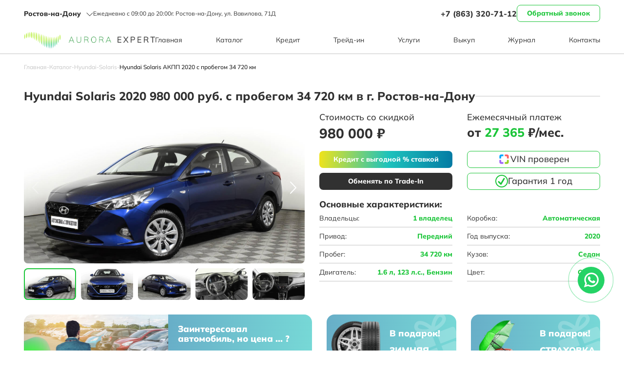

--- FILE ---
content_type: text/html; charset=UTF-8
request_url: https://aurora-expert.ru/catalog/hyundai/solaris/3141
body_size: 22251
content:
<!DOCTYPE html>
<html lang="ru">
    <head>
        <meta charset="utf-8" />

<title>Hyundai Solaris 2020 980 000 руб. с пробегом – комплектации, характеристики, фото в автосалоне Аврора Эксперт в г. Ростов-на-Дону</title>

<meta name="description" content="Купить б/у  Hyundai Solaris 2020 980 000 руб. – комплектации, характеристики, фото, информация – автомобиль  Hyundai Solaris 2020 980 000 руб. с пробегом – кредит, трейд-ин, акции в г. Ростов-на-Дону">
<meta name="yandex-verification" content="a9bcf4d73abbb794" />
<meta name="mailru-domain" content="rVSd1odcbgsDaOG5" />

	<meta property="og:type" content="website">
	<meta property="og:site_name" content="aurora-expert.ru">
	<meta property="og:title" content="Hyundai Solaris 2020 980 000 руб. с пробегом – комплектации, характеристики, фото в автосалоне Аврора Эксперт в г. Ростов-на-Дону">
	<meta property="og:description" content="Купить б/у  Hyundai Solaris 2020 980 000 руб. – комплектации, характеристики, фото, информация – автомобиль  Hyundai Solaris 2020 980 000 руб. с пробегом – кредит, трейд-ин, акции в г. Ростов-на-Дону">
	<meta property="og:url" content="https://aurora-expert.ru/catalog/hyundai/solaris/3141">
	<meta property="og:image" content="https://aurora-expert.ru/resources/used_car/b083eb86cd607cc845ba1eaafddc981c1f9a9388.jpg">

<meta http-equiv="X-UA-Compatible" content="IE=edge" />
<meta content="origin" id="mref" name="referrer">
<meta name="viewport" content="width=device-width, initial-scale=1">
<meta name="HandheldFriendly" content="true">

<link rel="shortcut icon" href="https://aurora-expert.ru/assets/img/favicon.ico" type="image/png">
<link rel="preload" href="https://aurora-expert.ru/assets/img/main-banner/bg/main-banner-findcar.webp" as="image" />
 
    <link href="https://aurora-expert.ru/assets/css/vendor/swiper-bundle.min.css" rel="stylesheet">
    <link href="https://aurora-expert.ru/assets/css/vendor/select2.min.css" rel="stylesheet">
    <link href="https://aurora-expert.ru/assets/css/vendor/jquery.fancybox.min.css" rel="stylesheet">
    <link href="https://aurora-expert.ru/assets/css/vendor/ion.rangeSlider.min.css" rel="stylesheet">
    
    <link href="https://aurora-expert.ru/assets/css/grid.min.css" rel="stylesheet">
    <link href="https://aurora-expert.ru/assets/css/main.css" rel="stylesheet">
    <link href="https://aurora-expert.ru/assets/css/responsive.css" rel="stylesheet">
    <link href="https://aurora-expert.ru/assets/css/dev.css" rel="stylesheet">
    <link href="https://aurora-expert.ru/assets/css/politics.css" rel="stylesheet">


    <script type="application/ld+json">{"@context":"https:\/\/schema.org","@type":"BreadcrumbList","itemListElement":[{"@type":"ListItem","position":1,"name":"\u0413\u043b\u0430\u0432\u043d\u0430\u044f","item":"https:\/\/aurora-expert.ru\/"},{"@type":"ListItem","position":2,"name":"\u041a\u0430\u0442\u0430\u043b\u043e\u0433","item":"https:\/\/aurora-expert.ruhttps:\/\/aurora-expert.ru\/catalog"},{"@type":"ListItem","position":3,"name":"Hyundai","item":"https:\/\/aurora-expert.ruhttps:\/\/aurora-expert.ru\/catalog\/hyundai"},{"@type":"ListItem","position":4,"name":"Solaris","item":"https:\/\/aurora-expert.ruhttps:\/\/aurora-expert.ru\/catalog\/hyundai\/solaris"},{"@type":"ListItem","position":5,"name":"Hyundai Solaris \u0410\u041a\u041f\u041f 2020 \u0441 \u043f\u0440\u043e\u0431\u0435\u0433\u043e\u043c 34 720 \u043a\u043c"}]}</script>
    </head>
    <body>
                
        <header class="header">
	<div class="desktop-header">
		<div class="container">
			<div class="desktop-header-top">
				
			    <a href="javascript:;" class="desktop-header-city__button" data-src="#popup-geo">
			        Ростов-на-Дону
			    </a>
							        
				<div class="desktop-header-info">
					Ежедневно с 09:00 до 20:00				</div>
			
			        			    <div class="desktop-header-info">
    					г. Ростов-на-Дону, ул. Вавилова, 71Д    				</div>
				
                <a class="desktop-header-phone" href="tel:+78633207112">+7 (863) 320-71-12</a>
    		    
    		        		    
				<div class="desktop-header-button">
					<a class="btn btn_border_accent" data-src="#popup-callback" href="javascript:;">Обратный звонок</a>
				</div>
			</div>
			
			<div class="desktop-header-main">
			        				<a href="/" class="desktop-header-logo">
    					<img class="desktop-header-logo__img"  width="269" height="53" alt="Aurora Expert" src="https://aurora-expert.ru/assets/img/logo-accent.png">
    				</a>
								<nav class="desktop-header-nav">
				    <a class="desktop-header-nav__item menu__link" href="https://aurora-expert.ru">Главная</a>
                        	 
            <a class="desktop-header-nav__item menu__link" href="https://aurora-expert.ru/catalog">Каталог</a>
                        	 
            <a class="desktop-header-nav__item menu__link" href="https://aurora-expert.ru/credit">Кредит</a>
                        	 
            <a class="desktop-header-nav__item menu__link" href="https://aurora-expert.ru/tradein">Трейд-ин</a>
                        	 
            <a class="desktop-header-nav__item menu__link" href="https://aurora-expert.ru/services">Услуги</a>
                        	 
            <a class="desktop-header-nav__item menu__link" href="https://aurora-expert.ru/redemption">Выкуп</a>
                        	 
            <a class="desktop-header-nav__item menu__link" href="https://aurora-expert.ru/news">Журнал</a>
                        	 
            <a class="desktop-header-nav__item menu__link" href="https://aurora-expert.ru/contacts">Контакты</a>
             
				</nav>
			</div>
		</div>
	</div>
	
	<div class="mobile-header">
		<div class="mobile-header__container">
			<div class="mobile-header__logo">
			        				<a href="/" class="mobile-header__logo__link">
    					<img class="mobile-header__logo__img"  width="200" height="40" alt="Aurora Expert" src="https://aurora-expert.ru/assets/img/logo-accent.png">
    				</a>
							</div>
			
			<div class="mobile-header__menubtn">
				<span></span>
				<span></span>
				<span></span>
			</div>
		</div>
	</div>
	
	<div class="mobile-menu">
		<nav class="mobile-menu__nav">
    	    <a class="desktop-header-nav__item menu__link" href="https://aurora-expert.ru">Главная</a>
                        	 
            <a class="desktop-header-nav__item menu__link" href="https://aurora-expert.ru/catalog">Каталог</a>
                        	 
            <a class="desktop-header-nav__item menu__link" href="https://aurora-expert.ru/credit">Кредит</a>
                        	 
            <a class="desktop-header-nav__item menu__link" href="https://aurora-expert.ru/tradein">Трейд-ин</a>
                        	 
            <a class="desktop-header-nav__item menu__link" href="https://aurora-expert.ru/services">Услуги</a>
                        	 
            <a class="desktop-header-nav__item menu__link" href="https://aurora-expert.ru/redemption">Выкуп</a>
                        	 
            <a class="desktop-header-nav__item menu__link" href="https://aurora-expert.ru/news">Журнал</a>
                        	 
            <a class="desktop-header-nav__item menu__link" href="https://aurora-expert.ru/contacts">Контакты</a>
             
		</nav>
		
		<div class="mobile-menu__geo">
			г. Ростов-на-Дону, ул. Вавилова, 71Д		</div>
		
		<div class="mobile-menu__phone">
		    <a class="mobile-menu__phone__link" href="tel:+78633207112">+7 (863) 320-71-12</a>
		</div>
		
		<div class="mobile-menu__worktime">
			Ежедневно с 09:00 до 20:00		</div>
	</div>
	
	<div class="mobile-info">
	    <div class="mobile-info__phone">
	        <a class="mobile-info__phone__link" href="tel:+78633207112">+7 (863) 320-71-12</a>
		    <div class="mobile-info__phone__worktime">
		        Ежедневно с 09:00 до 20:00		    </div>
	    </div>
	    <div class="mobile-info__callback">
	        <a class="mobile-info__callback__button" data-src="#popup-callback" href="javascript:;"></a>
	    </div>
	</div>
</header>        
            <main class="main">
        <div class="main-breadcrumbs">
	<div class="container">
		<div class="main-breadcrumbs-list">
		    		        		            <a class="main-breadcrumbs-item" href="/">
		                Главная
		            </a>
		            
			        <i class="main-breadcrumbs-divider">-</i>
		        		    		        		            <a class="main-breadcrumbs-item" href="https://aurora-expert.ru/catalog">
		                Каталог
		            </a>
		            
			        <i class="main-breadcrumbs-divider">-</i>
		        		    		        		            <a class="main-breadcrumbs-item" href="https://aurora-expert.ru/catalog/hyundai">
		                Hyundai
		            </a>
		            
			        <i class="main-breadcrumbs-divider">-</i>
		        		    		        		            <a class="main-breadcrumbs-item" href="https://aurora-expert.ru/catalog/hyundai/solaris">
		                Solaris
		            </a>
		            
			        <i class="main-breadcrumbs-divider">-</i>
		        		    		        		            <span class="main-breadcrumbs-item">
		                Hyundai Solaris АКПП 2020 с пробегом 34 720 км
		            </span>
		        		    		</div>
	</div>
</div>    	
    	    	
    	<div class="container">
    	    <div class="main-heading">
    		    <h1>Hyundai Solaris 2020 980 000 руб. с пробегом 34 720 км в г. Ростов-на-Дону</h1>
    		</div>
    	</div>
    	
    	<div class="main-model-page container">
    		<div class="main-model-page__preview">
    			<div class="swiper main-model-preview-slider">
    				<div class="swiper-wrapper">
    		                		                    		                <a
    							class="swiper-slide swiper-lazy main-model-preview-slider-slide"
    							href="https://aurora-expert.ru/resources/used_car/b083eb86cd607cc845ba1eaafddc981c1f9a9388.jpg"
    							data-background="https://aurora-expert.ru/resources/used_car/b083eb86cd607cc845ba1eaafddc981c1f9a9388.jpg"
    							data-fancybox="images"
    					    ></a>
    					        					    		                    		                <a
    							class="swiper-slide swiper-lazy main-model-preview-slider-slide"
    							href="https://aurora-expert.ru/resources/used_car/1f579d5d6b000a751b09ee1817dcb7224bcb0954.jpg"
    							data-background="https://aurora-expert.ru/resources/used_car/1f579d5d6b000a751b09ee1817dcb7224bcb0954.jpg"
    							data-fancybox="images"
    					    ></a>
    					        					    		                    		                <a
    							class="swiper-slide swiper-lazy main-model-preview-slider-slide"
    							href="https://aurora-expert.ru/resources/used_car/7fed7d59e4d26b79da81850e1ed13d289a82958c.jpg"
    							data-background="https://aurora-expert.ru/resources/used_car/7fed7d59e4d26b79da81850e1ed13d289a82958c.jpg"
    							data-fancybox="images"
    					    ></a>
    					        					    		                    		                <a
    							class="swiper-slide swiper-lazy main-model-preview-slider-slide"
    							href="https://aurora-expert.ru/resources/used_car/6fe8a747950c124d0e6840b5b386ecaf73c3eb75.jpg"
    							data-background="https://aurora-expert.ru/resources/used_car/6fe8a747950c124d0e6840b5b386ecaf73c3eb75.jpg"
    							data-fancybox="images"
    					    ></a>
    					        					    		                    		                <a
    							class="swiper-slide swiper-lazy main-model-preview-slider-slide"
    							href="https://aurora-expert.ru/resources/used_car/47bedfbf92a8c5deeb34e151504ab5e788f3c287.jpg"
    							data-background="https://aurora-expert.ru/resources/used_car/47bedfbf92a8c5deeb34e151504ab5e788f3c287.jpg"
    							data-fancybox="images"
    					    ></a>
    					        					    		                    		                <a
    							class="swiper-slide swiper-lazy main-model-preview-slider-slide"
    							href="https://aurora-expert.ru/resources/used_car/01b156c5eeae6c4ec4a7ccd8bfee852ca3be2548.jpg"
    							data-background="https://aurora-expert.ru/resources/used_car/01b156c5eeae6c4ec4a7ccd8bfee852ca3be2548.jpg"
    							data-fancybox="images"
    					    ></a>
    					        					    		                    		                <a
    							class="swiper-slide swiper-lazy main-model-preview-slider-slide"
    							href="https://aurora-expert.ru/resources/used_car/bfa3ca0d0f88703a0a2fde54f69c8481241186e7.jpg"
    							data-background="https://aurora-expert.ru/resources/used_car/bfa3ca0d0f88703a0a2fde54f69c8481241186e7.jpg"
    							data-fancybox="images"
    					    ></a>
    					        					    		                    		                <a
    							class="swiper-slide swiper-lazy main-model-preview-slider-slide"
    							href="https://aurora-expert.ru/resources/used_car/80a108625e5d5e8262f7e63f0ad5737d76ea3530.jpg"
    							data-background="https://aurora-expert.ru/resources/used_car/80a108625e5d5e8262f7e63f0ad5737d76ea3530.jpg"
    							data-fancybox="images"
    					    ></a>
    					        					    		                    		                <a
    							class="swiper-slide swiper-lazy main-model-preview-slider-slide"
    							href="https://aurora-expert.ru/resources/used_car/e29e615646dc831b50bd75e16a730dfc90289bd6.jpg"
    							data-background="https://aurora-expert.ru/resources/used_car/e29e615646dc831b50bd75e16a730dfc90289bd6.jpg"
    							data-fancybox="images"
    					    ></a>
    					        					    				</div>
    				
    				<div class="swiper-button-prev main-model-preview-slider-prev">
    					<svg width="13" height="25" viewBox="0 0 13 25" fill="none" xmlns="http://www.w3.org/2000/svg">
    						<path d="M12 1L0.999999 12.5L12 24" stroke="white" stroke-width="2" stroke-miterlimit="10" stroke-linecap="round" stroke-linejoin="round"/>
    					</svg>
    				</div>
    				
    				<div class="swiper-button-next main-model-preview-slider-next">
    					<svg width="13" height="25" viewBox="0 0 13 25" fill="none" xmlns="http://www.w3.org/2000/svg">
    						<path d="M1 24L12 12.5L1 1" stroke="white" stroke-width="2" stroke-miterlimit="10" stroke-linecap="round" stroke-linejoin="round"/>
    					</svg>
    				</div>
    			</div>
    			
    			<div thumbsSlider="" class="swiper main-model-preview-slider-thumbs">
    				<div class="swiper-wrapper">
    		                		                    		                    <div class="swiper-slide swiper-lazy main-model-preview-slider-thumbs-slide" data-background="https://aurora-expert.ru/resources/used_car/b083eb86cd607cc845ba1eaafddc981c1f9a9388.jpg"></div>
    		                    					    		                    		                    <div class="swiper-slide swiper-lazy main-model-preview-slider-thumbs-slide" data-background="https://aurora-expert.ru/resources/used_car/1f579d5d6b000a751b09ee1817dcb7224bcb0954.jpg"></div>
    		                    					    		                    		                    <div class="swiper-slide swiper-lazy main-model-preview-slider-thumbs-slide" data-background="https://aurora-expert.ru/resources/used_car/7fed7d59e4d26b79da81850e1ed13d289a82958c.jpg"></div>
    		                    					    		                    		                    <div class="swiper-slide swiper-lazy main-model-preview-slider-thumbs-slide" data-background="https://aurora-expert.ru/resources/used_car/6fe8a747950c124d0e6840b5b386ecaf73c3eb75.jpg"></div>
    		                    					    		                    		                    <div class="swiper-slide swiper-lazy main-model-preview-slider-thumbs-slide" data-background="https://aurora-expert.ru/resources/used_car/47bedfbf92a8c5deeb34e151504ab5e788f3c287.jpg"></div>
    		                    					    		                    		                    <div class="swiper-slide swiper-lazy main-model-preview-slider-thumbs-slide" data-background="https://aurora-expert.ru/resources/used_car/01b156c5eeae6c4ec4a7ccd8bfee852ca3be2548.jpg"></div>
    		                    					    		                    		                    <div class="swiper-slide swiper-lazy main-model-preview-slider-thumbs-slide" data-background="https://aurora-expert.ru/resources/used_car/bfa3ca0d0f88703a0a2fde54f69c8481241186e7.jpg"></div>
    		                    					    		                    		                    <div class="swiper-slide swiper-lazy main-model-preview-slider-thumbs-slide" data-background="https://aurora-expert.ru/resources/used_car/80a108625e5d5e8262f7e63f0ad5737d76ea3530.jpg"></div>
    		                    					    		                    		                    <div class="swiper-slide swiper-lazy main-model-preview-slider-thumbs-slide" data-background="https://aurora-expert.ru/resources/used_car/e29e615646dc831b50bd75e16a730dfc90289bd6.jpg"></div>
    		                    					    				</div>
    			</div>
    		</div>
    		
    		<div class="main-model-page__content">
    			<div class="main-model-page-pricing">
    				<div class="main-model-page-pricing__block">
    					<div class="main-model-page-pricing__heading">
    						Стоимость со скидкой
    					</div>
    					<div class="main-model-page-pricing__base">
    						980 000 ₽
    					</div>
    				</div>
    				
    				<a href="#nav_credit_block" class="main-model-page-pricing__block">
    					<div class="main-model-page-pricing__heading">
    						Ежемесячный платеж
    					</div>
    					<div class="main-model-page-pricing__credit">
    		           		                                
    						от <span>27 365</span> ₽/мес.
    					</div>
    					<div class="main-model-page-pricing__banks">
    					    <div class="main-model-page-pricing__banks__item lazy" data-bg="https://aurora-expert.ru/assets/img/bnk-01.jpg"></div>
    					    <div class="main-model-page-pricing__banks__item lazy" data-bg="https://aurora-expert.ru/assets/img/bnk-03.png"></div>
    					    <div class="main-model-page-pricing__banks__item lazy" data-bg="https://aurora-expert.ru/assets/img/bnk-04.png"></div>
    					</div>
    				</a>
    			</div>
        	    
    			<div class="main-model-page-actions">
    				<div class="main-model-page-actions__column">
    					<a data-src="#popup-credit" href="javascript:;" class="btn btn_accent">
    					    Кредит с выгодной % ставкой
    					</a>
    					    
    					<a data-src="#popup-tradein" href="javascript:;" class="btn btn_dark">
    					    Обменять по Trade-In
    					</a>
    				</div>
    				<div class="main-model-page-actions__column">
    					<div class="main-model-page-actions__item">
    						VIN проверен
    					</div>
    					<div class="main-model-page-actions__item">
    						Гарантия 1 год
    					</div>
    				</div>
    			</div>
    			
    			<div class="main-model-page-specs">
    				<div class="main-model-page-specs__heading">
    					Основные характеристики:
    				</div>
    				<div class="main-model-page-specs__table">
    
    					        					<div class="main-model-page-specs__table__item">
        						<div class="main-model-page-specs__table__item__name">
        							Владельцы:
        						</div>
        						<div class="main-model-page-specs__table__item__value">
        							1 владелец
        						</div>
        					</div>
    					    					
    					        					<div class="main-model-page-specs__table__item">
        						<div class="main-model-page-specs__table__item__name">
        							Коробка:
        						</div>
        						<div class="main-model-page-specs__table__item__value">
        							Автоматическая
        						</div>
        					</div>
    					    
    					        					<div class="main-model-page-specs__table__item">
        						<div class="main-model-page-specs__table__item__name">
        							Привод:
        						</div>
        						<div class="main-model-page-specs__table__item__value">
        							Передний
        						</div>
        					</div>
    					    					
    					        					<div class="main-model-page-specs__table__item">
        						<div class="main-model-page-specs__table__item__name">
        							Год выпуска:
        						</div>
        						<div class="main-model-page-specs__table__item__value">
        							 2020
        						</div>
        					</div>
    					
    					    					
    					        					<div class="main-model-page-specs__table__item">
        						<div class="main-model-page-specs__table__item__name">
        							Пробег:
        						</div>
        						<div class="main-model-page-specs__table__item__value">
        							34 720 км
        						</div>
        					</div>
    					    					
    					        					<div class="main-model-page-specs__table__item">
        						<div class="main-model-page-specs__table__item__name">
        							Кузов:
        						</div>
        						<div class="main-model-page-specs__table__item__value">
        							Седан
        						</div>
        					</div>
        					
        				
        				        					<div class="main-model-page-specs__table__item">
        						<div class="main-model-page-specs__table__item__name">
        							Двигатель:
        						</div>
        						<div class="main-model-page-specs__table__item__value">
        							1.6 л, 123 л.с., Бензин
        						</div>
        					</div>
    					    					
    					        					<div class="main-model-page-specs__table__item">
        						<div class="main-model-page-specs__table__item__name">
        							Цвет:
        						</div>
        						<div class="main-model-page-specs__table__item__value">
        							Синий
        						</div>
        					</div>
    					    				</div>
    			</div>
    		</div>
    	</div>
    	
    	<div class="main-gifts container">
    		<div class="main-gifts-offer">
    			<div class="main-gifts-offer__image lazy" data-bg="https://aurora-expert.ru/assets/img/main-gifts/main-gifts-offer-bg.jpg"></div>
    			<div class="main-gifts-offer__content">
    				<div class="main-gifts-offer__title">
    					Заинтересовал
    					<br>автомобиль, но цена ... ?
    				</div>
    				<a class="btn btn_dark" data-src="#popup-callback" href="javascript:;">Заказать звонок</a>
    			</div>
    		</div>
    		
    		<a href="#" class="main-gifts-item">
    			<img class="main-gifts-item__icon lazy" data-src="https://aurora-expert.ru/assets/img/main-gifts/main-gifts-item-01.png" alt="Зимняя резина в подарок!" src="https://aurora-expert.ru/assets/img/lazy-placeholder.png">
    			<div class="main-gifts-item__content">
    				<div class="main-gifts-item__title">
    					В подарок!
    				</div>
    				<div class="main-gifts-item__subtitle">
    					Зимняя резина
    				</div>
    			</div>
    		</a>
    		
    		<a href="#" class="main-gifts-item">
    			<img class="main-gifts-item__icon lazy" data-src="https://aurora-expert.ru/assets/img/main-gifts/main-gifts-item-02.png" alt="Страховка в подарок!" src="https://aurora-expert.ru/assets/img/lazy-placeholder.png">
    			<div class="main-gifts-item__content">
    				<div class="main-gifts-item__title">
    					В подарок!
    				</div>
    				<div class="main-gifts-item__subtitle">
    					Страховка
    				</div>
    			</div>
    		</a>
    	</div>
    	
    	    	
    	        	<div class="main-model-options container">
        		<div class="main-model-options__heading">
        			Комплектация автомобиля:
        		</div>
        		
        		<div class="main-model-options__grid">
        		                		    <div class="main-model-options__column">
            			                			                    			        
                				<div class="main-model-options-item js-model-options-accordion">
                					<div class="main-model-options-item__heading" data-show="js-model-options-accordion-hidden-content">
                						Обзор <span>3</span>
                					</div>
                					
                					<div class="main-model-options-item__content js-model-options-accordion-hidden-content">
                						<ul class="main-model-options-item__list">
                						                    						                                							<li class="main-model-options-item__list__item">
                                                        Противотуманные фары
                        							</li>
                    							                							                						                                							<li class="main-model-options-item__list__item">
                                                        Электрообогрев лобового стекла
                        							</li>
                    							                							                						                                							<li class="main-model-options-item__list__item">
                                                        Электрообогрев зеркал
                        							</li>
                    							                							                						                        							                						                        							                						                        							                						                        							                						                        							                						                        							                						                        							                						                        							                						                        							                						                        							                						                        							                						                        							                						                        							                						                        							                						                        							                						                        							                						                        							                						                        							                						                        							                						                        							                						                        							                						                        							                						                        							                						                        							                						                        							                						                        							                						                        							                						                        							                						                        							                						                        							                						                        							                						                        							                						                        							                						                        							                						                        							                						                        							                						                        							                						                        							                						                        							                						                        							                						                        							                						                        							                						                        							                						                        							                						</ul>
                					</div>
                				</div>
            				            			                    			        
                				<div class="main-model-options-item js-model-options-accordion">
                					<div class="main-model-options-item__heading" data-show="js-model-options-accordion-hidden-content">
                						Элементы экстерьера <span>2</span>
                					</div>
                					
                					<div class="main-model-options-item__content js-model-options-accordion-hidden-content">
                						<ul class="main-model-options-item__list">
                						                    						                        							                						                        							                						                        							                						                                							<li class="main-model-options-item__list__item">
                                                        Стальные диски
                        							</li>
                    							                							                						                                							<li class="main-model-options-item__list__item">
                                                        Диски 15
                        							</li>
                    							                							                						                        							                						                        							                						                        							                						                        							                						                        							                						                        							                						                        							                						                        							                						                        							                						                        							                						                        							                						                        							                						                        							                						                        							                						                        							                						                        							                						                        							                						                        							                						                        							                						                        							                						                        							                						                        							                						                        							                						                        							                						                        							                						                        							                						                        							                						                        							                						                        							                						                        							                						                        							                						                        							                						                        							                						                        							                						                        							                						                        							                						                        							                						                        							                						                        							                						                        							                						                        							                						                        							                						</ul>
                					</div>
                				</div>
            				            			                    			        
                				<div class="main-model-options-item js-model-options-accordion">
                					<div class="main-model-options-item__heading" data-show="js-model-options-accordion-hidden-content">
                						Защита от угона <span>3</span>
                					</div>
                					
                					<div class="main-model-options-item__content js-model-options-accordion-hidden-content">
                						<ul class="main-model-options-item__list">
                						                    						                        							                						                        							                						                        							                						                        							                						                        							                						                                							<li class="main-model-options-item__list__item">
                                                        Сигнализация с обратной связью
                        							</li>
                    							                							                						                                							<li class="main-model-options-item__list__item">
                                                        Центральный замок
                        							</li>
                    							                							                						                                							<li class="main-model-options-item__list__item">
                                                        Иммобилайзер
                        							</li>
                    							                							                						                        							                						                        							                						                        							                						                        							                						                        							                						                        							                						                        							                						                        							                						                        							                						                        							                						                        							                						                        							                						                        							                						                        							                						                        							                						                        							                						                        							                						                        							                						                        							                						                        							                						                        							                						                        							                						                        							                						                        							                						                        							                						                        							                						                        							                						                        							                						                        							                						                        							                						                        							                						                        							                						                        							                						                        							                						                        							                						                        							                						                        							                						                        							                						                        							                						</ul>
                					</div>
                				</div>
            				            			                    			        
                				<div class="main-model-options-item js-model-options-accordion">
                					<div class="main-model-options-item__heading" data-show="js-model-options-accordion-hidden-content">
                						Мультимедиа <span>7</span>
                					</div>
                					
                					<div class="main-model-options-item__content js-model-options-accordion-hidden-content">
                						<ul class="main-model-options-item__list">
                						                    						                        							                						                        							                						                        							                						                        							                						                        							                						                        							                						                        							                						                        							                						                                							<li class="main-model-options-item__list__item">
                                                        Аудиоподготовка
                        							</li>
                    							                							                						                                							<li class="main-model-options-item__list__item">
                                                        Аудиосистема
                        							</li>
                    							                							                						                                							<li class="main-model-options-item__list__item">
                                                        Мультимедиа система с ЖК-экраном
                        							</li>
                    							                							                						                                							<li class="main-model-options-item__list__item">
                                                        Розетка 12V
                        							</li>
                    							                							                						                                							<li class="main-model-options-item__list__item">
                                                        AUX
                        							</li>
                    							                							                						                                							<li class="main-model-options-item__list__item">
                                                        Bluetooth
                        							</li>
                    							                							                						                                							<li class="main-model-options-item__list__item">
                                                        USB
                        							</li>
                    							                							                						                        							                						                        							                						                        							                						                        							                						                        							                						                        							                						                        							                						                        							                						                        							                						                        							                						                        							                						                        							                						                        							                						                        							                						                        							                						                        							                						                        							                						                        							                						                        							                						                        							                						                        							                						                        							                						                        							                						                        							                						                        							                						                        							                						                        							                						                        							                						                        							                						                        							                						                        							                						                        							                						</ul>
                					</div>
                				</div>
            				            			</div>
        		                		    <div class="main-model-options__column">
            			                			                    			        
                				<div class="main-model-options-item js-model-options-accordion">
                					<div class="main-model-options-item__heading" data-show="js-model-options-accordion-hidden-content">
                						Салон <span>8</span>
                					</div>
                					
                					<div class="main-model-options-item__content js-model-options-accordion-hidden-content">
                						<ul class="main-model-options-item__list">
                						                    						                        							                						                        							                						                        							                						                        							                						                        							                						                        							                						                        							                						                        							                						                        							                						                        							                						                        							                						                        							                						                        							                						                        							                						                        							                						                                							<li class="main-model-options-item__list__item">
                                                        Количество мест: 5
                        							</li>
                    							                							                						                                							<li class="main-model-options-item__list__item">
                                                        Подогрев передних сидений
                        							</li>
                    							                							                						                                							<li class="main-model-options-item__list__item">
                                                        Регулировка сиденья водителя по высоте
                        							</li>
                    							                							                						                                							<li class="main-model-options-item__list__item">
                                                        Передние сиденья с поясничной поддержкой
                        							</li>
                    							                							                						                                							<li class="main-model-options-item__list__item">
                                                        Ткань (Материал салона)
                        							</li>
                    							                							                						                                							<li class="main-model-options-item__list__item">
                                                        Тёмный салон
                        							</li>
                    							                							                						                                							<li class="main-model-options-item__list__item">
                                                        Отделка кожей рычага КПП
                        							</li>
                    							                							                						                                							<li class="main-model-options-item__list__item">
                                                        Складывающееся заднее сидение
                        							</li>
                    							                							                						                        							                						                        							                						                        							                						                        							                						                        							                						                        							                						                        							                						                        							                						                        							                						                        							                						                        							                						                        							                						                        							                						                        							                						                        							                						                        							                						                        							                						                        							                						                        							                						                        							                						                        							                						                        							                						                        							                						                        							                						</ul>
                					</div>
                				</div>
            				            			                    			        
                				<div class="main-model-options-item js-model-options-accordion">
                					<div class="main-model-options-item__heading" data-show="js-model-options-accordion-hidden-content">
                						Комфорт <span>12</span>
                					</div>
                					
                					<div class="main-model-options-item__content js-model-options-accordion-hidden-content">
                						<ul class="main-model-options-item__list">
                						                    						                        							                						                        							                						                        							                						                        							                						                        							                						                        							                						                        							                						                        							                						                        							                						                        							                						                        							                						                        							                						                        							                						                        							                						                        							                						                        							                						                        							                						                        							                						                        							                						                        							                						                        							                						                        							                						                        							                						                                							<li class="main-model-options-item__list__item">
                                                        Электростеклоподъёмники передние
                        							</li>
                    							                							                						                                							<li class="main-model-options-item__list__item">
                                                        Электростеклоподъёмники задние
                        							</li>
                    							                							                						                                							<li class="main-model-options-item__list__item">
                                                        Кондиционер
                        							</li>
                    							                							                						                                							<li class="main-model-options-item__list__item">
                                                        Усилитель руля
                        							</li>
                    							                							                						                                							<li class="main-model-options-item__list__item">
                                                        Регулировка руля по высоте
                        							</li>
                    							                							                						                                							<li class="main-model-options-item__list__item">
                                                        Регулировка руля по вылету
                        							</li>
                    							                							                						                                							<li class="main-model-options-item__list__item">
                                                        Парктроник задний
                        							</li>
                    							                							                						                                							<li class="main-model-options-item__list__item">
                                                        Бортовой компьютер
                        							</li>
                    							                							                						                                							<li class="main-model-options-item__list__item">
                                                        Мультифункциональное рулевое колесо
                        							</li>
                    							                							                						                                							<li class="main-model-options-item__list__item">
                                                        Обогрев рулевого колеса
                        							</li>
                    							                							                						                                							<li class="main-model-options-item__list__item">
                                                        Прикуриватель и пепельница
                        							</li>
                    							                							                						                                							<li class="main-model-options-item__list__item">
                                                        Электропривод зеркал
                        							</li>
                    							                							                						                        							                						                        							                						                        							                						                        							                						                        							                						                        							                						                        							                						                        							                						                        							                						                        							                						                        							                						                        							                						</ul>
                					</div>
                				</div>
            				            			                    			        
                				<div class="main-model-options-item js-model-options-accordion">
                					<div class="main-model-options-item__heading" data-show="js-model-options-accordion-hidden-content">
                						Безопасность <span>10</span>
                					</div>
                					
                					<div class="main-model-options-item__content js-model-options-accordion-hidden-content">
                						<ul class="main-model-options-item__list">
                						                    						                        							                						                        							                						                        							                						                        							                						                        							                						                        							                						                        							                						                        							                						                        							                						                        							                						                        							                						                        							                						                        							                						                        							                						                        							                						                        							                						                        							                						                        							                						                        							                						                        							                						                        							                						                        							                						                        							                						                        							                						                        							                						                        							                						                        							                						                        							                						                        							                						                        							                						                        							                						                        							                						                        							                						                        							                						                        							                						                                							<li class="main-model-options-item__list__item">
                                                        Подушка безопасности водителя
                        							</li>
                    							                							                						                                							<li class="main-model-options-item__list__item">
                                                        Подушка безопасности пассажира
                        							</li>
                    							                							                						                                							<li class="main-model-options-item__list__item">
                                                        Антиблокировочная система (ABS)
                        							</li>
                    							                							                						                                							<li class="main-model-options-item__list__item">
                                                        Система стабилизации
                        							</li>
                    							                							                						                                							<li class="main-model-options-item__list__item">
                                                        Система помощи при торможении
                        							</li>
                    							                							                						                                							<li class="main-model-options-item__list__item">
                                                        Система помощи при старте в гору
                        							</li>
                    							                							                						                                							<li class="main-model-options-item__list__item">
                                                        Блокировка замков задних дверей
                        							</li>
                    							                							                						                                							<li class="main-model-options-item__list__item">
                                                        Крепление для детского кресла (задний ряд)
                        							</li>
                    							                							                						                                							<li class="main-model-options-item__list__item">
                                                        Крепление для детского кресла (передний ряд)
                        							</li>
                    							                							                						                                							<li class="main-model-options-item__list__item">
                                                        ЭРА-ГЛОНАСС
                        							</li>
                    							                							                						                        							                						                        							                						</ul>
                					</div>
                				</div>
            				            			                    			        
                				<div class="main-model-options-item js-model-options-accordion">
                					<div class="main-model-options-item__heading" data-show="js-model-options-accordion-hidden-content">
                						Прочее <span>2</span>
                					</div>
                					
                					<div class="main-model-options-item__content js-model-options-accordion-hidden-content">
                						<ul class="main-model-options-item__list">
                						                    						                        							                						                        							                						                        							                						                        							                						                        							                						                        							                						                        							                						                        							                						                        							                						                        							                						                        							                						                        							                						                        							                						                        							                						                        							                						                        							                						                        							                						                        							                						                        							                						                        							                						                        							                						                        							                						                        							                						                        							                						                        							                						                        							                						                        							                						                        							                						                        							                						                        							                						                        							                						                        							                						                        							                						                        							                						                        							                						                        							                						                        							                						                        							                						                        							                						                        							                						                        							                						                        							                						                        							                						                        							                						                        							                						                                							<li class="main-model-options-item__list__item">
                                                        Полноразмерное запасное колесо
                        							</li>
                    							                							                						                                							<li class="main-model-options-item__list__item">
                                                        Защита картера
                        							</li>
                    							                							                						</ul>
                					</div>
                				</div>
            				            			</div>
        		            		</div>
        	</div>
    	    	
    	<div id="nav_credit_block" class="main-finance-futures container">
    		<div class="main-finance-futures__heading">
    			Подобрать кредит на автомобиль
    		</div>
    		
    		<div class="main-finance-futures__description">
    			Мастер персонального подбора кредитов на покупку автомобиля
    		</div>
    		
    		<div class="main-finance-futures__grid">
    			<div class="main-finance-futures__item">
    				<img class="main-finance-futures__item__icon lazy" data-src="https://aurora-expert.ru/assets/img/icons/main-finance-futures/model/future-icon-01.svg" alt="Кредит без ограничений" src="https://aurora-expert.ru/assets/img/lazy-placeholder.png">
    				<div class="main-finance-futures__item__content">
    					<div class="main-finance-futures__item__title">
    						Кредит без ограничений
    					</div>
    					<div class="main-finance-futures__item__description">
    						Не требуется первоначальный взнос и залог автомобиля
    					</div>
    				</div>
    			</div>
    			<div class="main-finance-futures__item">
    				<img class="main-finance-futures__item__icon lazy" data-src="https://aurora-expert.ru/assets/img/icons/main-finance-futures/model/future-icon-02.svg" alt="Свобода выбора" src="https://aurora-expert.ru/assets/img/lazy-placeholder.png">
    				<div class="main-finance-futures__item__content">
    					<div class="main-finance-futures__item__title">
    						Свобода
    						<br>выбора
    					</div>
    					<div class="main-finance-futures__item__description">
    						Приобретение любого подержанного автомобиля
    					</div>
    				</div>
    			</div>
    			<div class="main-finance-futures__item">
    				<img class="main-finance-futures__item__icon lazy" data-src="https://aurora-expert.ru/assets/img/icons/main-finance-futures/model/future-icon-03.svg" alt="Экономия на страховании" src="https://aurora-expert.ru/assets/img/lazy-placeholder.png">
    				<div class="main-finance-futures__item__content">
    					<div class="main-finance-futures__item__title">
    						Экономия на страховании
    					</div>
    					<div class="main-finance-futures__item__description">
    						Покупка полиса КАСКО необязательна
    					</div>
    				</div>
    			</div>
    		</div>
    		
    		<form class="main-finance-futures__form">
    			<div class="main-finance-futures__form__inputs">
    				<label class="main-form-label">
    					<select class="select2 select2_border_white js-change-initial-payment" name="initial_payment">
    						<option disabled selected>Первоначальной взнос</option>
				
            				                			    <option value="0" >0%</option>
                			                			    <option value="10"  >10%</option>
                			                			    <option value="20" >20%</option>
                			                			    <option value="30" >30%</option>
                			                			    <option value="40" >40%</option>
                			                			    <option value="50" >50%</option>
                			                			    <option value="60" >60%</option>
                			                			    <option value="70" >70%</option>
                			                			    <option value="80" >80%</option>
                			                			    <option value="90" >90%</option>
                			    					</select>
    				</label>
    				
    				<label class="main-form-label">
    					<select class="select2 select2_border_white js-change-credit-term" name="credit_term">
    						<option selected disabled>Срок кредита</option>
                            <option value="24">2 года</option>
                            <option value="36">3 года</option>
                            <option value="48">4 года</option>
                            <option value="60">5 лет</option>
                            <option value="72">6 лет</option>
                            <option value="84">7 лет</option>
    					</select>
    				</label>
    				
    				<a class="btn btn_dark" type="submit" data-src="#popup-credit" href="javascript:;">
    				    Подобрать кредит
    				</a>
    			</div>
    			
    			<div class="main-finance-futures__form__total">
    				<div class="main-finance-futures__form__total-item">
    					Одобрение: <b>98%</b>
    				</div>
    				<div class="main-finance-futures__form__total-item">
    					Платеж: <b class="js-car-mount-payment">...</b> ₽
    				</div>
    			</div>
    		</form>
    	</div>
    	
    	<div class="main-catalog container">
    		<div class="main-heading">
    			Похожие автомобили по кузову
    		</div>
    		<div class="swiper main-catalog-slider">
                <div class="swiper-wrapper">
                     
                    
                                            <div class="swiper-slide">
                            <div class="main-catalog-item" >
    
      
	<a  href="https://aurora-expert.ru/catalog/kia/optima/3690" class="main-catalog-item__photo lazy" data-bg="https://aurora-expert.ru/resources/used_car/6924c2c0c966739d28acbb91778611fac67b174b_nullx370.webp">
		
		<div class="main-catalog-item-specs">
			    			<div class="main-catalog-item-specs__item">
    				<img class="main-catalog-item-specs__icon" src="https://aurora-expert.ru/assets/img/icons/main-catalog-specs/specs-icon-engine.svg" alt="Тип двигателя">
    				<div class="main-catalog-item-specs__value">
    				    Бензин
    				</div>
    			</div>
						
			    			<div class="main-catalog-item-specs__item">
    				<img class="main-catalog-item-specs__icon" src="https://aurora-expert.ru/assets/img/icons/main-catalog-specs/specs-icon-transmission.svg" alt="Тип трансмиссии">
    				<div class="main-catalog-item-specs__value">
    				    Автоматическая
    				</div>
    			</div>
						
			    			<div class="main-catalog-item-specs__item">
    				<img class="main-catalog-item-specs__icon" src="https://aurora-expert.ru/assets/img/icons/main-catalog-specs/specs-icon-power.svg" alt="Мощность двигателя">
    				<div class="main-catalog-item-specs__value">
    					188 л.с.
    				</div>
    			</div>
						
			    			<div class="main-catalog-item-specs__item">
    				<img class="main-catalog-item-specs__icon" src="https://aurora-expert.ru/assets/img/icons/main-catalog-specs/specs-icon-drive.svg" alt="Тип привода">
    				<div class="main-catalog-item-specs__value">
    				    Передний	
    				</div>
    			</div>
    			
		</div>
	</a>
	
	<div class="main-catalog-item__content">
		<a href="https://aurora-expert.ru/catalog/kia/optima/3690" class="main-catalog-item__title">
			Kia Optima
			
					</a>
		    
		<div class="main-catalog-item__description">
		    			    2018 г.в.,
						
						    90 407 км,
						
						    Седан,
						
						    Автоматическая,
						
						    Бензин,
						
						    2.4 л.,
						
						    188 л.с.
					</div>
		
		<div class="main-catalog-item__pricing">
			<div class="main-catalog-item__pricing__base">
				<div class="main-catalog-item__pricing__label">
					Цена
				</div>
				
				    				<div class="main-catalog-item__pricing__base__value">
    					1 380 000₽
    				</div>
							</div>
			
			<div class="main-catalog-item__pricing__credit">
				<div class="main-catalog-item__pricing__label">
					В кредит от
				</div>
				<div class="main-catalog-item__pricing__credit__value">
					<span>38 535</span> ₽/мес.
				</div>
			</div>
		</div>
		
		<a href="https://aurora-expert.ru/catalog/kia/optima/3690" class="btn btn_accent">
		    Оставить заявку
		</a>
	</div>
</div>                        </div>
                                            <div class="swiper-slide">
                            <div class="main-catalog-item" >
    
      
	<a  href="https://aurora-expert.ru/catalog/kia/optima/3551" class="main-catalog-item__photo lazy" data-bg="https://aurora-expert.ru/resources/used_car/f7e9e08febd94add3eaae451b96ac8caaab79455_nullx370.webp">
		
		<div class="main-catalog-item-specs">
			    			<div class="main-catalog-item-specs__item">
    				<img class="main-catalog-item-specs__icon" src="https://aurora-expert.ru/assets/img/icons/main-catalog-specs/specs-icon-engine.svg" alt="Тип двигателя">
    				<div class="main-catalog-item-specs__value">
    				    Бензин
    				</div>
    			</div>
						
			    			<div class="main-catalog-item-specs__item">
    				<img class="main-catalog-item-specs__icon" src="https://aurora-expert.ru/assets/img/icons/main-catalog-specs/specs-icon-transmission.svg" alt="Тип трансмиссии">
    				<div class="main-catalog-item-specs__value">
    				    Автоматическая
    				</div>
    			</div>
						
			    			<div class="main-catalog-item-specs__item">
    				<img class="main-catalog-item-specs__icon" src="https://aurora-expert.ru/assets/img/icons/main-catalog-specs/specs-icon-power.svg" alt="Мощность двигателя">
    				<div class="main-catalog-item-specs__value">
    					188 л.с.
    				</div>
    			</div>
						
			    			<div class="main-catalog-item-specs__item">
    				<img class="main-catalog-item-specs__icon" src="https://aurora-expert.ru/assets/img/icons/main-catalog-specs/specs-icon-drive.svg" alt="Тип привода">
    				<div class="main-catalog-item-specs__value">
    				    Передний	
    				</div>
    			</div>
    			
		</div>
	</a>
	
	<div class="main-catalog-item__content">
		<a href="https://aurora-expert.ru/catalog/kia/optima/3551" class="main-catalog-item__title">
			Kia Optima
			
					</a>
		    
		<div class="main-catalog-item__description">
		    			    2018 г.в.,
						
						    58 639 км,
						
						    Седан,
						
						    Автоматическая,
						
						    Бензин,
						
						    2.4 л.,
						
						    188 л.с.
					</div>
		
		<div class="main-catalog-item__pricing">
			<div class="main-catalog-item__pricing__base">
				<div class="main-catalog-item__pricing__label">
					Цена
				</div>
				
				    				<div class="main-catalog-item__pricing__base__value">
    					1 380 000₽
    				</div>
							</div>
			
			<div class="main-catalog-item__pricing__credit">
				<div class="main-catalog-item__pricing__label">
					В кредит от
				</div>
				<div class="main-catalog-item__pricing__credit__value">
					<span>38 535</span> ₽/мес.
				</div>
			</div>
		</div>
		
		<a href="https://aurora-expert.ru/catalog/kia/optima/3551" class="btn btn_accent">
		    Оставить заявку
		</a>
	</div>
</div>                        </div>
                                            <div class="swiper-slide">
                            <div class="main-catalog-item" >
    
      
	<a  href="https://aurora-expert.ru/catalog/kia/k5/3394" class="main-catalog-item__photo lazy" data-bg="https://aurora-expert.ru/resources/used_car/12c339b04a44333e7812944550d7ca9a439c8a27_nullx370.webp">
		
		<div class="main-catalog-item-specs">
			    			<div class="main-catalog-item-specs__item">
    				<img class="main-catalog-item-specs__icon" src="https://aurora-expert.ru/assets/img/icons/main-catalog-specs/specs-icon-engine.svg" alt="Тип двигателя">
    				<div class="main-catalog-item-specs__value">
    				    Бензин
    				</div>
    			</div>
						
			    			<div class="main-catalog-item-specs__item">
    				<img class="main-catalog-item-specs__icon" src="https://aurora-expert.ru/assets/img/icons/main-catalog-specs/specs-icon-transmission.svg" alt="Тип трансмиссии">
    				<div class="main-catalog-item-specs__value">
    				    Автоматическая
    				</div>
    			</div>
						
			    			<div class="main-catalog-item-specs__item">
    				<img class="main-catalog-item-specs__icon" src="https://aurora-expert.ru/assets/img/icons/main-catalog-specs/specs-icon-power.svg" alt="Мощность двигателя">
    				<div class="main-catalog-item-specs__value">
    					150 л.с.
    				</div>
    			</div>
						
			    			<div class="main-catalog-item-specs__item">
    				<img class="main-catalog-item-specs__icon" src="https://aurora-expert.ru/assets/img/icons/main-catalog-specs/specs-icon-drive.svg" alt="Тип привода">
    				<div class="main-catalog-item-specs__value">
    				    Передний	
    				</div>
    			</div>
    			
		</div>
	</a>
	
	<div class="main-catalog-item__content">
		<a href="https://aurora-expert.ru/catalog/kia/k5/3394" class="main-catalog-item__title">
			Kia K5
			
					</a>
		    
		<div class="main-catalog-item__description">
		    			    2020 г.в.,
						
						    64 746 км,
						
						    Седан,
						
						    Автоматическая,
						
						    Бензин,
						
						    2.0 л.,
						
						    150 л.с.
					</div>
		
		<div class="main-catalog-item__pricing">
			<div class="main-catalog-item__pricing__base">
				<div class="main-catalog-item__pricing__label">
					Цена
				</div>
				
				    				<div class="main-catalog-item__pricing__base__value">
    					1 380 000₽
    				</div>
							</div>
			
			<div class="main-catalog-item__pricing__credit">
				<div class="main-catalog-item__pricing__label">
					В кредит от
				</div>
				<div class="main-catalog-item__pricing__credit__value">
					<span>38 535</span> ₽/мес.
				</div>
			</div>
		</div>
		
		<a href="https://aurora-expert.ru/catalog/kia/k5/3394" class="btn btn_accent">
		    Оставить заявку
		</a>
	</div>
</div>                        </div>
                                            <div class="swiper-slide">
                            <div class="main-catalog-item" >
    
      
	<a  href="https://aurora-expert.ru/catalog/hyundai/solaris/3155" class="main-catalog-item__photo lazy" data-bg="https://aurora-expert.ru/resources/used_car/cf7234ff894d61ee2763254663517dce8c96f957_nullx370.webp">
		
		<div class="main-catalog-item-specs">
			    			<div class="main-catalog-item-specs__item">
    				<img class="main-catalog-item-specs__icon" src="https://aurora-expert.ru/assets/img/icons/main-catalog-specs/specs-icon-engine.svg" alt="Тип двигателя">
    				<div class="main-catalog-item-specs__value">
    				    Бензин
    				</div>
    			</div>
						
			    			<div class="main-catalog-item-specs__item">
    				<img class="main-catalog-item-specs__icon" src="https://aurora-expert.ru/assets/img/icons/main-catalog-specs/specs-icon-transmission.svg" alt="Тип трансмиссии">
    				<div class="main-catalog-item-specs__value">
    				    Автоматическая
    				</div>
    			</div>
						
			    			<div class="main-catalog-item-specs__item">
    				<img class="main-catalog-item-specs__icon" src="https://aurora-expert.ru/assets/img/icons/main-catalog-specs/specs-icon-power.svg" alt="Мощность двигателя">
    				<div class="main-catalog-item-specs__value">
    					123 л.с.
    				</div>
    			</div>
						
			    			<div class="main-catalog-item-specs__item">
    				<img class="main-catalog-item-specs__icon" src="https://aurora-expert.ru/assets/img/icons/main-catalog-specs/specs-icon-drive.svg" alt="Тип привода">
    				<div class="main-catalog-item-specs__value">
    				    Передний	
    				</div>
    			</div>
    			
		</div>
	</a>
	
	<div class="main-catalog-item__content">
		<a href="https://aurora-expert.ru/catalog/hyundai/solaris/3155" class="main-catalog-item__title">
			Hyundai Solaris
			
					</a>
		    
		<div class="main-catalog-item__description">
		    			    2021 г.в.,
						
						    8 610 км,
						
						    Седан,
						
						    Автоматическая,
						
						    Бензин,
						
						    1.6 л.,
						
						    123 л.с.
					</div>
		
		<div class="main-catalog-item__pricing">
			<div class="main-catalog-item__pricing__base">
				<div class="main-catalog-item__pricing__label">
					Цена
				</div>
				
				    				<div class="main-catalog-item__pricing__base__value">
    					1 380 000₽
    				</div>
							</div>
			
			<div class="main-catalog-item__pricing__credit">
				<div class="main-catalog-item__pricing__label">
					В кредит от
				</div>
				<div class="main-catalog-item__pricing__credit__value">
					<span>38 535</span> ₽/мес.
				</div>
			</div>
		</div>
		
		<a href="https://aurora-expert.ru/catalog/hyundai/solaris/3155" class="btn btn_accent">
		    Оставить заявку
		</a>
	</div>
</div>                        </div>
                     
                </div>
                <div class="swiper-button-prev"></div>
                <div class="swiper-button-next"></div>
            </div>
    	</div>
    	
    	<div class="main-catalog container">
    		<div class="main-heading">
    			Похожие автомобили по цене
    		</div>
    		<div class="swiper main-catalog-slider">
                <div class="swiper-wrapper">
                     
                    
                                            <div class="swiper-slide">
                            <div class="main-catalog-item" >
    
      
	<a  href="https://aurora-expert.ru/catalog/volkswagen/polo/6446" class="main-catalog-item__photo lazy" data-bg="https://aurora-expert.ru/resources/used_car/16fff5326ecf1de71b37485b34735a8fcaa293af_nullx370.webp">
		
		<div class="main-catalog-item-specs">
			    			<div class="main-catalog-item-specs__item">
    				<img class="main-catalog-item-specs__icon" src="https://aurora-expert.ru/assets/img/icons/main-catalog-specs/specs-icon-engine.svg" alt="Тип двигателя">
    				<div class="main-catalog-item-specs__value">
    				    Бензин
    				</div>
    			</div>
						
			    			<div class="main-catalog-item-specs__item">
    				<img class="main-catalog-item-specs__icon" src="https://aurora-expert.ru/assets/img/icons/main-catalog-specs/specs-icon-transmission.svg" alt="Тип трансмиссии">
    				<div class="main-catalog-item-specs__value">
    				    Автоматическая
    				</div>
    			</div>
						
			    			<div class="main-catalog-item-specs__item">
    				<img class="main-catalog-item-specs__icon" src="https://aurora-expert.ru/assets/img/icons/main-catalog-specs/specs-icon-power.svg" alt="Мощность двигателя">
    				<div class="main-catalog-item-specs__value">
    					110 л.с.
    				</div>
    			</div>
						
			    			<div class="main-catalog-item-specs__item">
    				<img class="main-catalog-item-specs__icon" src="https://aurora-expert.ru/assets/img/icons/main-catalog-specs/specs-icon-drive.svg" alt="Тип привода">
    				<div class="main-catalog-item-specs__value">
    				    Передний	
    				</div>
    			</div>
    			
		</div>
	</a>
	
	<div class="main-catalog-item__content">
		<a href="https://aurora-expert.ru/catalog/volkswagen/polo/6446" class="main-catalog-item__title">
			Volkswagen Polo
			
					</a>
		    
		<div class="main-catalog-item__description">
		    			    2020 г.в.,
						
						    52 229 км,
						
						    Лифтбек,
						
						    Автоматическая,
						
						    Бензин,
						
						    1.6 л.,
						
						    110 л.с.
					</div>
		
		<div class="main-catalog-item__pricing">
			<div class="main-catalog-item__pricing__base">
				<div class="main-catalog-item__pricing__label">
					Цена
				</div>
				
				    				<div class="main-catalog-item__pricing__base__value">
    					980 000₽
    				</div>
							</div>
			
			<div class="main-catalog-item__pricing__credit">
				<div class="main-catalog-item__pricing__label">
					В кредит от
				</div>
				<div class="main-catalog-item__pricing__credit__value">
					<span>27 365</span> ₽/мес.
				</div>
			</div>
		</div>
		
		<a href="https://aurora-expert.ru/catalog/volkswagen/polo/6446" class="btn btn_accent">
		    Оставить заявку
		</a>
	</div>
</div>                        </div>
                                            <div class="swiper-slide">
                            <div class="main-catalog-item" >
    
      
	<a  href="https://aurora-expert.ru/catalog/volkswagen/tiguan/6387" class="main-catalog-item__photo lazy" data-bg="https://aurora-expert.ru/resources/used_car/20023adf011c0db44beffadc9e2b4fc11bff4a95_nullx370.webp">
		
		<div class="main-catalog-item-specs">
			    			<div class="main-catalog-item-specs__item">
    				<img class="main-catalog-item-specs__icon" src="https://aurora-expert.ru/assets/img/icons/main-catalog-specs/specs-icon-engine.svg" alt="Тип двигателя">
    				<div class="main-catalog-item-specs__value">
    				    Бензин
    				</div>
    			</div>
						
			    			<div class="main-catalog-item-specs__item">
    				<img class="main-catalog-item-specs__icon" src="https://aurora-expert.ru/assets/img/icons/main-catalog-specs/specs-icon-transmission.svg" alt="Тип трансмиссии">
    				<div class="main-catalog-item-specs__value">
    				    Автоматическая
    				</div>
    			</div>
						
			    			<div class="main-catalog-item-specs__item">
    				<img class="main-catalog-item-specs__icon" src="https://aurora-expert.ru/assets/img/icons/main-catalog-specs/specs-icon-power.svg" alt="Мощность двигателя">
    				<div class="main-catalog-item-specs__value">
    					170 л.с.
    				</div>
    			</div>
						
			    			<div class="main-catalog-item-specs__item">
    				<img class="main-catalog-item-specs__icon" src="https://aurora-expert.ru/assets/img/icons/main-catalog-specs/specs-icon-drive.svg" alt="Тип привода">
    				<div class="main-catalog-item-specs__value">
    				    Полный	
    				</div>
    			</div>
    			
		</div>
	</a>
	
	<div class="main-catalog-item__content">
		<a href="https://aurora-expert.ru/catalog/volkswagen/tiguan/6387" class="main-catalog-item__title">
			Volkswagen Tiguan
			
					</a>
		    
		<div class="main-catalog-item__description">
		    			    2013 г.в.,
						
						    92 851 км,
						
						    Внедорожник,
						
						    Автоматическая,
						
						    Бензин,
						
						    2.0 л.,
						
						    170 л.с.
					</div>
		
		<div class="main-catalog-item__pricing">
			<div class="main-catalog-item__pricing__base">
				<div class="main-catalog-item__pricing__label">
					Цена
				</div>
				
				    				<div class="main-catalog-item__pricing__base__value">
    					980 000₽
    				</div>
							</div>
			
			<div class="main-catalog-item__pricing__credit">
				<div class="main-catalog-item__pricing__label">
					В кредит от
				</div>
				<div class="main-catalog-item__pricing__credit__value">
					<span>27 365</span> ₽/мес.
				</div>
			</div>
		</div>
		
		<a href="https://aurora-expert.ru/catalog/volkswagen/tiguan/6387" class="btn btn_accent">
		    Оставить заявку
		</a>
	</div>
</div>                        </div>
                                            <div class="swiper-slide">
                            <div class="main-catalog-item" >
    
      
	<a  href="https://aurora-expert.ru/catalog/renault/kaptur/6142" class="main-catalog-item__photo lazy" data-bg="https://aurora-expert.ru/resources/used_car/8d68d7a6b1214340028c640e480b7f3b2b7d2b0d_nullx370.webp">
		
		<div class="main-catalog-item-specs">
			    			<div class="main-catalog-item-specs__item">
    				<img class="main-catalog-item-specs__icon" src="https://aurora-expert.ru/assets/img/icons/main-catalog-specs/specs-icon-engine.svg" alt="Тип двигателя">
    				<div class="main-catalog-item-specs__value">
    				    Бензин
    				</div>
    			</div>
						
			    			<div class="main-catalog-item-specs__item">
    				<img class="main-catalog-item-specs__icon" src="https://aurora-expert.ru/assets/img/icons/main-catalog-specs/specs-icon-transmission.svg" alt="Тип трансмиссии">
    				<div class="main-catalog-item-specs__value">
    				    Вариатор
    				</div>
    			</div>
						
			    			<div class="main-catalog-item-specs__item">
    				<img class="main-catalog-item-specs__icon" src="https://aurora-expert.ru/assets/img/icons/main-catalog-specs/specs-icon-power.svg" alt="Мощность двигателя">
    				<div class="main-catalog-item-specs__value">
    					114 л.с.
    				</div>
    			</div>
						
			    			<div class="main-catalog-item-specs__item">
    				<img class="main-catalog-item-specs__icon" src="https://aurora-expert.ru/assets/img/icons/main-catalog-specs/specs-icon-drive.svg" alt="Тип привода">
    				<div class="main-catalog-item-specs__value">
    				    Передний	
    				</div>
    			</div>
    			
		</div>
	</a>
	
	<div class="main-catalog-item__content">
		<a href="https://aurora-expert.ru/catalog/renault/kaptur/6142" class="main-catalog-item__title">
			Renault Kaptur
			
					</a>
		    
		<div class="main-catalog-item__description">
		    			    2018 г.в.,
						
						    71 227 км,
						
						    Внедорожник,
						
						    Вариатор,
						
						    Бензин,
						
						    1.6 л.,
						
						    114 л.с.
					</div>
		
		<div class="main-catalog-item__pricing">
			<div class="main-catalog-item__pricing__base">
				<div class="main-catalog-item__pricing__label">
					Цена
				</div>
				
				    				<div class="main-catalog-item__pricing__base__value">
    					980 000₽
    				</div>
							</div>
			
			<div class="main-catalog-item__pricing__credit">
				<div class="main-catalog-item__pricing__label">
					В кредит от
				</div>
				<div class="main-catalog-item__pricing__credit__value">
					<span>27 365</span> ₽/мес.
				</div>
			</div>
		</div>
		
		<a href="https://aurora-expert.ru/catalog/renault/kaptur/6142" class="btn btn_accent">
		    Оставить заявку
		</a>
	</div>
</div>                        </div>
                                            <div class="swiper-slide">
                            <div class="main-catalog-item" >
    
      
	<a  href="https://aurora-expert.ru/catalog/kia/rio/5097" class="main-catalog-item__photo lazy" data-bg="https://aurora-expert.ru/resources/used_car/69cd569c7d2309e044923d9847e0146220adcffd_nullx370.webp">
		
		<div class="main-catalog-item-specs">
			    			<div class="main-catalog-item-specs__item">
    				<img class="main-catalog-item-specs__icon" src="https://aurora-expert.ru/assets/img/icons/main-catalog-specs/specs-icon-engine.svg" alt="Тип двигателя">
    				<div class="main-catalog-item-specs__value">
    				    Бензин
    				</div>
    			</div>
						
			    			<div class="main-catalog-item-specs__item">
    				<img class="main-catalog-item-specs__icon" src="https://aurora-expert.ru/assets/img/icons/main-catalog-specs/specs-icon-transmission.svg" alt="Тип трансмиссии">
    				<div class="main-catalog-item-specs__value">
    				    Автоматическая
    				</div>
    			</div>
						
			    			<div class="main-catalog-item-specs__item">
    				<img class="main-catalog-item-specs__icon" src="https://aurora-expert.ru/assets/img/icons/main-catalog-specs/specs-icon-power.svg" alt="Мощность двигателя">
    				<div class="main-catalog-item-specs__value">
    					123 л.с.
    				</div>
    			</div>
						
			    			<div class="main-catalog-item-specs__item">
    				<img class="main-catalog-item-specs__icon" src="https://aurora-expert.ru/assets/img/icons/main-catalog-specs/specs-icon-drive.svg" alt="Тип привода">
    				<div class="main-catalog-item-specs__value">
    				    Передний	
    				</div>
    			</div>
    			
		</div>
	</a>
	
	<div class="main-catalog-item__content">
		<a href="https://aurora-expert.ru/catalog/kia/rio/5097" class="main-catalog-item__title">
			Kia Rio
			
					</a>
		    
		<div class="main-catalog-item__description">
		    			    2021 г.в.,
						
						    32 613 км,
						
						    Седан,
						
						    Автоматическая,
						
						    Бензин,
						
						    1.6 л.,
						
						    123 л.с.
					</div>
		
		<div class="main-catalog-item__pricing">
			<div class="main-catalog-item__pricing__base">
				<div class="main-catalog-item__pricing__label">
					Цена
				</div>
				
				    				<div class="main-catalog-item__pricing__base__value">
    					980 000₽
    				</div>
							</div>
			
			<div class="main-catalog-item__pricing__credit">
				<div class="main-catalog-item__pricing__label">
					В кредит от
				</div>
				<div class="main-catalog-item__pricing__credit__value">
					<span>27 365</span> ₽/мес.
				</div>
			</div>
		</div>
		
		<a href="https://aurora-expert.ru/catalog/kia/rio/5097" class="btn btn_accent">
		    Оставить заявку
		</a>
	</div>
</div>                        </div>
                     
                </div>
                <div class="swiper-button-prev"></div>
                <div class="swiper-button-next"></div>
            </div>
    	</div>
    	
    	    	
    	<div class="main-help-find container">
	<div class="main-help-find__wrapper">
		<div class="main-help-find__title">
			Не хотите тратить время на
		</div>
		<div class="main-help-find__subtitle">
			Поиск автомобиля?
		</div>
		<div class="main-help-find__content">
			<div class="main-help-find__content__block">
				<div class="main-help-find__text">
					Подберем автомобиль за вас
					<br>с учетом ваших пожеланий
				</div>
				<a  data-src="#popup-help" href="javascript:;" class="btn btn_accent">
				    Заявка на подбор
				</a>
			</div>
			<div class="main-help-find__content__block">
				<div class="main-help-find__text">
					Обменяем ваш старый авто
					<br>на новый со скидкой
				</div>
				<a  data-src="#popup-tradein" href="javascript:;" class="btn btn_accent">
				    Обменять авто
				</a>
			</div>
		</div>
	</div>
</div>    	
    	<div class="main-news-catalog container">
    	<div class="main-heading">
    		Журнал
    	</div>
    	
    	<div class="swiper main-news-slider">
            <div class="swiper-wrapper">
                                
                                    <div class="swiper-slide">
                        <div class="main-news-catalog-item">
            <a href="https://aurora-expert.ru/news/pochemu-stoit-vibrat-poderzhannuyu-lada-a-ne-novuyu-inomarku">
	        <div class="main-news-catalog-item__image lazy" data-bg="https://aurora-expert.ru/resources/news/70cbc699046986934b94ebed39d7924638e1aaf2.png"></div>
	    </a>
			    	<div class="main-news-catalog-item__tags">
    	            		<div class="main-news-catalog-item__tags__item">
        			Обзор
        		</div>
    		    	</div>
		<div class="main-news-catalog-item__text">
		Почему стоит выбрать подержанную LADA, а не новую иномарку
	</div>
	<a href="https://aurora-expert.ru/news/pochemu-stoit-vibrat-poderzhannuyu-lada-a-ne-novuyu-inomarku" class="main-news-catalog-item__link">
	    Подробнее
	</a>
</div>                    </div>
                                    <div class="swiper-slide">
                        <div class="main-news-catalog-item">
            <a href="https://aurora-expert.ru/news/obzor-haval-f7x">
	        <div class="main-news-catalog-item__image lazy" data-bg="https://aurora-expert.ru/resources/news/92cb6c2c901a4811740bd34afbb7b0bc983fcd9a.jpg"></div>
	    </a>
			    	<div class="main-news-catalog-item__tags">
    	            		<div class="main-news-catalog-item__tags__item">
        			Обзор
        		</div>
    		    	</div>
		<div class="main-news-catalog-item__text">
		Обзор Haval F7X
	</div>
	<a href="https://aurora-expert.ru/news/obzor-haval-f7x" class="main-news-catalog-item__link">
	    Подробнее
	</a>
</div>                    </div>
                                    <div class="swiper-slide">
                        <div class="main-news-catalog-item">
            <a href="https://aurora-expert.ru/news/obzor-skoda-octavia">
	        <div class="main-news-catalog-item__image lazy" data-bg="https://aurora-expert.ru/resources/news/d030489a34c5533bd005ad523666ba55573dacc4.jpg"></div>
	    </a>
			    	<div class="main-news-catalog-item__tags">
    	            		<div class="main-news-catalog-item__tags__item">
        			Обзор
        		</div>
    		    	</div>
		<div class="main-news-catalog-item__text">
		Обзор Skoda Octavia
	</div>
	<a href="https://aurora-expert.ru/news/obzor-skoda-octavia" class="main-news-catalog-item__link">
	    Подробнее
	</a>
</div>                    </div>
                                    <div class="swiper-slide">
                        <div class="main-news-catalog-item">
            <a href="https://aurora-expert.ru/news/rinok-b-u-avto-kakie-mashini-stanovyatsya-defitsitom">
	        <div class="main-news-catalog-item__image lazy" data-bg="https://aurora-expert.ru/resources/news/18b82871e506077946342f456004a4f3ad94429b.webp"></div>
	    </a>
			    	<div class="main-news-catalog-item__tags">
    	            		<div class="main-news-catalog-item__tags__item">
        			Новости
        		</div>
    		    	</div>
		<div class="main-news-catalog-item__text">
		Рынок б/у авто: какие машины становятся дефицитом
	</div>
	<a href="https://aurora-expert.ru/news/rinok-b-u-avto-kakie-mashini-stanovyatsya-defitsitom" class="main-news-catalog-item__link">
	    Подробнее
	</a>
</div>                    </div>
                                    <div class="swiper-slide">
                        <div class="main-news-catalog-item">
            <a href="https://aurora-expert.ru/news/kak-kupit-avto-s-probegom-i-ne-pozhalet-chek-list-dlya-umnogo-pokupatelya">
	        <div class="main-news-catalog-item__image lazy" data-bg="https://aurora-expert.ru/resources/news/a369cbdd0fb68f8c68600b8648c472f9df60dafd.jpeg"></div>
	    </a>
			    	<div class="main-news-catalog-item__tags">
    	            		<div class="main-news-catalog-item__tags__item">
        			Полезное
        		</div>
    		    	</div>
		<div class="main-news-catalog-item__text">
		Как купить авто с пробегом и не пожалеть: чек-лист для умного покупателя
	</div>
	<a href="https://aurora-expert.ru/news/kak-kupit-avto-s-probegom-i-ne-pozhalet-chek-list-dlya-umnogo-pokupatelya" class="main-news-catalog-item__link">
	    Подробнее
	</a>
</div>                    </div>
                                    <div class="swiper-slide">
                        <div class="main-news-catalog-item">
            <a href="https://aurora-expert.ru/news/samie-strannie-avtomobili">
	        <div class="main-news-catalog-item__image lazy" data-bg="https://aurora-expert.ru/resources/news/913375ce474823aec5ac77f1db16fd451637ad1c.png"></div>
	    </a>
			    	<div class="main-news-catalog-item__tags">
    	            		<div class="main-news-catalog-item__tags__item">
        			Интересное
        		</div>
    		    	</div>
		<div class="main-news-catalog-item__text">
		Самые странные автомобили
	</div>
	<a href="https://aurora-expert.ru/news/samie-strannie-avtomobili" class="main-news-catalog-item__link">
	    Подробнее
	</a>
</div>                    </div>
                                    <div class="swiper-slide">
                        <div class="main-news-catalog-item">
            <a href="https://aurora-expert.ru/news/obzor-nissan-x-trail">
	        <div class="main-news-catalog-item__image lazy" data-bg="https://aurora-expert.ru/resources/news/8a7b36619796deacf8ba57b0e704d05da3c17f26.jpg"></div>
	    </a>
			    	<div class="main-news-catalog-item__tags">
    	            		<div class="main-news-catalog-item__tags__item">
        			Обзор
        		</div>
    		        		<div class="main-news-catalog-item__tags__item">
        			Nissan
        		</div>
    		    	</div>
		<div class="main-news-catalog-item__text">
		Обзор Nissan X-Trail
	</div>
	<a href="https://aurora-expert.ru/news/obzor-nissan-x-trail" class="main-news-catalog-item__link">
	    Подробнее
	</a>
</div>                    </div>
                                    <div class="swiper-slide">
                        <div class="main-news-catalog-item">
            <a href="https://aurora-expert.ru/news/obzor-koreiskogo-krossovera-kia-soul-ii-pokolenie-">
	        <div class="main-news-catalog-item__image lazy" data-bg="https://aurora-expert.ru/resources/news/3e2a237aa58d261f71633d42354873984c753c8e.jpg"></div>
	    </a>
			    	<div class="main-news-catalog-item__tags">
    	            		<div class="main-news-catalog-item__tags__item">
        			Обзор
        		</div>
    		    	</div>
		<div class="main-news-catalog-item__text">
		Обзор корейского кроссовера Kia Soul (II поколение)
	</div>
	<a href="https://aurora-expert.ru/news/obzor-koreiskogo-krossovera-kia-soul-ii-pokolenie-" class="main-news-catalog-item__link">
	    Подробнее
	</a>
</div>                    </div>
                                    <div class="swiper-slide">
                        <div class="main-news-catalog-item">
            <a href="https://aurora-expert.ru/news/top-20-bu-krossoverov">
	        <div class="main-news-catalog-item__image lazy" data-bg="https://aurora-expert.ru/resources/news/f47c1b2753bfb9fcdd5b3b9834cd7c2cafc9c452.png"></div>
	    </a>
			    	<div class="main-news-catalog-item__tags">
    	            		<div class="main-news-catalog-item__tags__item">
        			Топ
        		</div>
    		    	</div>
		<div class="main-news-catalog-item__text">
		ТОП-20 бу кроссоверов
	</div>
	<a href="https://aurora-expert.ru/news/top-20-bu-krossoverov" class="main-news-catalog-item__link">
	    Подробнее
	</a>
</div>                    </div>
                            </div>
            <div class="swiper-button-prev"></div>
            <div class="swiper-button-next"></div>
        </div>
    	
    	<!--<div class="main-news-catalog-button">-->
    	<!--	<a href="/news" class="btn btn_dark">Показать еще</a>-->
    	<!--</div>-->
    </div>
    	
    	<div class="main-catalog container">
    		<div class="main-heading">
        		Купить подержанные автомобили марки Hyundai в Ростове-на-Дону
    		</div>
    		
    		    		
    		<div class="used-catalog-grid">
    		            		    <a class="used-catalog-grid__item" href="https://aurora-expert.ru/catalog/hyundai/creta#catalog">
        		        Hyundai Creta
        		    </a>
        		        		    <a class="used-catalog-grid__item" href="https://aurora-expert.ru/catalog/hyundai/elantra#catalog">
        		        Hyundai Elantra
        		    </a>
        		        		    <a class="used-catalog-grid__item" href="https://aurora-expert.ru/catalog/hyundai/getz#catalog">
        		        Hyundai Getz
        		    </a>
        		        		    <a class="used-catalog-grid__item" href="https://aurora-expert.ru/catalog/hyundai/i30#catalog">
        		        Hyundai i30
        		    </a>
        		        		    <a class="used-catalog-grid__item" href="https://aurora-expert.ru/catalog/hyundai/i40#catalog">
        		        Hyundai i40
        		    </a>
        		        		    <a class="used-catalog-grid__item" href="https://aurora-expert.ru/catalog/hyundai/ix35#catalog">
        		        Hyundai ix35
        		    </a>
        		        		    <a class="used-catalog-grid__item" href="https://aurora-expert.ru/catalog/hyundai/santa-fe#catalog">
        		        Hyundai Santa Fe
        		    </a>
        		        		    <a class="used-catalog-grid__item" href="https://aurora-expert.ru/catalog/hyundai/solaris#catalog">
        		        Hyundai Solaris
        		    </a>
        		        		    <a class="used-catalog-grid__item" href="https://aurora-expert.ru/catalog/hyundai/sonata#catalog">
        		        Hyundai Sonata
        		    </a>
        		        		    <a class="used-catalog-grid__item" href="https://aurora-expert.ru/catalog/hyundai/tucson#catalog">
        		        Hyundai Tucson
        		    </a>
        		    		</div>
    	</div>
    	
        <div class="main-help container">
	<div class="main-help__wrapper">
		<div class="main-help__title">
			Помочь определиться с выбором?
		</div>
		
		<div class="main-help__description">
		    Оставьте Ваш номер, мы перезвоним, проконсультируем и предложим лучшие условия!
		</div>
		
		<form data-justwe-form data-justwe-metrica="yaCounter88640331.reachGoal(&#039;all&#039;);var _tmr = window._tmr || (window._tmr = []); _tmr.push({ id: &quot;3259177&quot;, type: &quot;reachGoal&quot;, goal: &quot;All&quot;});var _tmr = window._tmr || (window._tmr = []); _tmr.push({ id: &quot;3347507&quot;, type: &quot;reachGoal&quot;, goal: &quot;all&quot;});yaCounter88640331.reachGoal(&#039;help&#039;);" method="POST" action="https://aurora-expert.ru/form/2" class="main-help__form" novalidate>
    <input type="hidden" name="redirect_to" value="https://aurora-expert.ru/catalog/hyundai/solaris/3141/?success=form">
    <input type="hidden" name="type" value="callback">

    <input type="hidden" name="_token" value="rDfydKQSkZAKWmrDFnYZZClWzv4kTP6qOuvjeekv">    <input name='email' value='' autocomplete='off' style='display: none'>

		<label class="main-form-label">
			<input class="main-form-input" name="name" type="text" placeholder="ФИО">
		</label>
		
		<label class="main-form-label">
			<input class="main-form-input" name="telephone" type="text" placeholder="+7 (___) ___-__-__" pattern="\d*" autocomplete="off" onpaste="return false;" data-justwe-form-required>
		</label>
	
		<label class="main-form-checkbox">
	<span class="main-form-checkbox-text">
	    Подтверждаю что ознакомлен(а) с <a style="text-decoration:underline;" href="/terms#politic" target="_blank">политикой конфиденциальности и положением об обработке персональных и данных</a> и даю <a href="/terms#personal-information" style="text-decoration:underline;"  target="_blank">согласие на обработку моих персональных данных</a>
	</span>
	<input class="main-form-checkbox-input" type="checkbox" data-justwe-form-required>
	<span class="main-form-checkbox-checkmark"></span>
</label>		
		<button class="btn btn_accent" type="submit">
		    Отправить заявку
		</button>
</form>	</div>
</div>    </main>
        
        <footer class="footer">
		<div class="container">
			<div class="footer-main">
			        				<a href="/" class="footer__logo">
    					<img class="footer__logo__img lazy" data-src="https://aurora-expert.ru/assets/img/logo-white.png" alt="Aurora Expert" src="https://aurora-expert.ru/assets/img/lazy-placeholder.png">
    				</a>
								<nav class="footer__nav">
				    
				    <a class="desktop-header-nav__item menu__link" href="https://aurora-expert.ru">Главная</a>
                        	 
            <a class="desktop-header-nav__item menu__link" href="https://aurora-expert.ru/catalog">Каталог</a>
                        	 
            <a class="desktop-header-nav__item menu__link" href="https://aurora-expert.ru/credit">Кредит</a>
                        	 
            <a class="desktop-header-nav__item menu__link" href="https://aurora-expert.ru/tradein">Трейд-ин</a>
                        	 
            <a class="desktop-header-nav__item menu__link" href="https://aurora-expert.ru/services">Услуги</a>
                        	 
            <a class="desktop-header-nav__item menu__link" href="https://aurora-expert.ru/redemption">Выкуп</a>
                        	 
            <a class="desktop-header-nav__item menu__link" href="https://aurora-expert.ru/news">Журнал</a>
                        	 
            <a class="desktop-header-nav__item menu__link" href="https://aurora-expert.ru/contacts">Контакты</a>
             
                    
				</nav>
			</div>
			<div class="footer-bottom">
				<div class="footer__info">
					<div class="footer__info__item">
						Ежедневно с 09:00 до 20:00					</div>
					<div class="footer__info__item">
						г. Ростов-на-Дону, ул. Вавилова, 71Д					</div>
				</div>
				<div class="footer__phones">
                    <a class="desktop-header-phone" href="tel:+78633207112">+7 (863) 320-71-12</a>
        		    
        		    				</div>
				<div class="footer__button">
					<a class="btn btn_border_accent" data-src="#popup-callback" href="javascript:;">Обратный звонок</a>
				</div>
			</div>
			<div class="footer-terms">
				<div class="footer-terms__text">
					Обратите внимание! Данный сайт носит исключительно информационный характер и ни при каких условиях не является публичной офертой, определяемой положениями Статьи 437 Гражданского кодекса РФ. 
				</div>
				<div class="footer-terms__text">
					Оставляя свои персональные данные в любых формах, а также при звонке на номера, указанные на сайте, вы даёте согласие с <a style="text-decoration:underline;display: inline;" href="/terms#politic" target="_blank">политикой конфиденциальности и положением об обработке персональных и данных</a> и даете <a href="/terms#personal-information" style="text-decoration:underline;display: inline;"  target="_blank">согласие на обработку персональных данных</a> в интересах владельца сайта.
				</div>
				<div class="footer-terms__text">
					Все персональные данные подлежат обработке в соответствии с политикой конфиденциальности и защищены Федеральным законом Российской Федерации от 27 июля 2006 г. № 152-ФЗ. 
				</div>
				<div class="footer-terms__text">
				    Кредитор: ПАО «Росбанк». Генеральная лицензия Банка России №2272 от 28.01.2015 Без ограничения срока действия.
				</div>
				<div class="footer-terms__text">
				    Страховой партнер: СПАО Ингосстрах. Лицензии ЦБ РФ на осуществление страхования и перестрахования от 23.09.2015 г., без ограничения срока действия.
				</div>
				<div class="footer-terms__text">
				    Основные условия кредитования: Процентная ставка (в % годовых) при сроке от 60 до 84 мес. – 18% при первоначальном взносе (далее ПВ) от 20% (включительно) и оформлении договора личного страхования СПАО Ингосстрах, заключаемого в отношении заемщика. При отказе заемщика от заключения договора личного страхования процентная ставка составит– 24,5%. При ПВ менее 20% необходимо предоставление полного пакета документов. Обеспечение по кредиту – залог приобретаемого автомобиля. Сумма кредитования составляет от 300 000 ₽ до 7 000 000 ₽.
				</div>
				<div class="footer-terms__text">
				    Кредит предоставляется при условии страхования жизни, а также ущерба от угона. Условия кредита действительны на 01.06.2022 и могут быть изменены Банком. 
				</div>
				<div class="footer-terms__text">
				    Реквизиты организации: ООО «АВТОДОМ» ОГРН 1236100016910, ИНН 6166128253, КПП 616601001
				</div>
				<div class="footer-terms__text">
				    Все цены на сайте указаны с учетом скидок. **Срок проведения акции с 1 февраля по 30 декабря 2025 года.
				    <br>
				    Для получения подробной информации о наличии и стоимости указанных автомобилей, пожалуйста, обращайтесь к менеджерам отдела продаж.
				</div>
			</div>
		</div>
</footer>        
        <div class="bottom-fixed-actions">
    <a href="https://api.whatsapp.com/send?phone=79920459243" target="_blank" class="bottom-fixed-actions__phone-btn">
    <svg fill="#fff" height="30px" width="30px" version="1.1" id="Layer_1" xmlns="http://www.w3.org/2000/svg" xmlns:xlink="http://www.w3.org/1999/xlink" 
    	 viewBox="0 0 308 308" xml:space="preserve">
        <g id="XMLID_468_">
        	<path id="XMLID_469_" d="M227.904,176.981c-0.6-0.288-23.054-11.345-27.044-12.781c-1.629-0.585-3.374-1.156-5.23-1.156
        		c-3.032,0-5.579,1.511-7.563,4.479c-2.243,3.334-9.033,11.271-11.131,13.642c-0.274,0.313-0.648,0.687-0.872,0.687
        		c-0.201,0-3.676-1.431-4.728-1.888c-24.087-10.463-42.37-35.624-44.877-39.867c-0.358-0.61-0.373-0.887-0.376-0.887
        		c0.088-0.323,0.898-1.135,1.316-1.554c1.223-1.21,2.548-2.805,3.83-4.348c0.607-0.731,1.215-1.463,1.812-2.153
        		c1.86-2.164,2.688-3.844,3.648-5.79l0.503-1.011c2.344-4.657,0.342-8.587-0.305-9.856c-0.531-1.062-10.012-23.944-11.02-26.348
        		c-2.424-5.801-5.627-8.502-10.078-8.502c-0.413,0,0,0-1.732,0.073c-2.109,0.089-13.594,1.601-18.672,4.802
        		c-5.385,3.395-14.495,14.217-14.495,33.249c0,17.129,10.87,33.302,15.537,39.453c0.116,0.155,0.329,0.47,0.638,0.922
        		c17.873,26.102,40.154,45.446,62.741,54.469c21.745,8.686,32.042,9.69,37.896,9.69c0.001,0,0.001,0,0.001,0
        		c2.46,0,4.429-0.193,6.166-0.364l1.102-0.105c7.512-0.666,24.02-9.22,27.775-19.655c2.958-8.219,3.738-17.199,1.77-20.458
        		C233.168,179.508,230.845,178.393,227.904,176.981z"/>
        	<path id="XMLID_470_" d="M156.734,0C73.318,0,5.454,67.354,5.454,150.143c0,26.777,7.166,52.988,20.741,75.928L0.212,302.716
        		c-0.484,1.429-0.124,3.009,0.933,4.085C1.908,307.58,2.943,308,4,308c0.405,0,0.813-0.061,1.211-0.188l79.92-25.396
        		c21.87,11.685,46.588,17.853,71.604,17.853C240.143,300.27,308,232.923,308,150.143C308,67.354,240.143,0,156.734,0z
        		 M156.734,268.994c-23.539,0-46.338-6.797-65.936-19.657c-0.659-0.433-1.424-0.655-2.194-0.655c-0.407,0-0.815,0.062-1.212,0.188
        		l-40.035,12.726l12.924-38.129c0.418-1.234,0.209-2.595-0.561-3.647c-14.924-20.392-22.813-44.485-22.813-69.677
        		c0-65.543,53.754-118.867,119.826-118.867c66.064,0,119.812,53.324,119.812,118.867
        		C276.546,215.678,222.799,268.994,156.734,268.994z"/>
        </g>
    </svg>
    
    <div class="bottom-fixed-actions-button-text">
        WhatsApp
        <br><small>напишите нам</small>
    </div>
</a>    
    <a href="yandexnavi://build_route_on_map?lat_to=47.279617&lon_to=39.683698" class="bottom-fixed-actions__map-btn">
        <div class="bottom-fixed-actions-button-text">
            Проложить
            <br>маршрут
        </div>
    </a>
</div>

<div style="display:none" class="main-popup main-popup-geo" id="popup-geo">
    <form class="popup-geo-form">
    <div class="popup-geo-form__title">
        Выберите регион или город
    </div>
    <div class="popup-geo-form__input">
        <label class="main-form-label">
            <input class="main-form-input" name="name" type="text" placeholder="Ваш город или регион">
        </label>
    </div>
    
        
    <div class="popup-geo-form__content">
        
        <div class="popup-geo-form__content__column">
            <div class="popup-geo-block">
                                                                                        <a href="https://aurora-expert.ru/" class="popup-geo-block__item">
                                Ростов-на-Дону
                            </a>
                                                                                                <a href="https://azov.aurora-expert.ru/" class="popup-geo-block__item">
                                Азов
                            </a>
                                                    <a href="https://aksay.aurora-expert.ru/" class="popup-geo-block__item">
                                Аксай
                            </a>
                                                    <a href="https://bataysk.aurora-expert.ru/" class="popup-geo-block__item">
                                Батайск
                            </a>
                                                    <a href="https://belaya-kalitva.aurora-expert.ru/" class="popup-geo-block__item">
                                Белая Калитва
                            </a>
                                                    <a href="https://volgodonsk.aurora-expert.ru/" class="popup-geo-block__item">
                                Волгодонск
                            </a>
                                                    <a href="https://gukovo.aurora-expert.ru/" class="popup-geo-block__item">
                                Гуково
                            </a>
                                                    <a href="https://zverevo.aurora-expert.ru/" class="popup-geo-block__item">
                                Зверево
                            </a>
                                                    <a href="https://zernograd.aurora-expert.ru/" class="popup-geo-block__item">
                                Зерноград
                            </a>
                                                    <a href="https://kamensk.aurora-expert.ru/" class="popup-geo-block__item">
                                Каменск-Шахтинский
                            </a>
                                                    <a href="https://konstantinovsk.aurora-expert.ru/" class="popup-geo-block__item">
                                Константиновск
                            </a>
                                                    <a href="https://millerovo.aurora-expert.ru/" class="popup-geo-block__item">
                                Миллерово
                            </a>
                                                    <a href="https://morozovsk.aurora-expert.ru/" class="popup-geo-block__item">
                                Морозовск
                            </a>
                                                    <a href="https://novocherkassk.aurora-expert.ru/" class="popup-geo-block__item">
                                Новочеркасск
                            </a>
                                                    <a href="https://novoshahtinsk.aurora-expert.ru/" class="popup-geo-block__item">
                                Новошахтинск
                            </a>
                                                    <a href="https://proletarsk.aurora-expert.ru/" class="popup-geo-block__item">
                                Пролетарск
                            </a>
                                                    <a href="https://salsk.aurora-expert.ru/" class="popup-geo-block__item">
                                Сальск
                            </a>
                                                    <a href="https://semikarakorsk.aurora-expert.ru/" class="popup-geo-block__item">
                                Семикаракорск
                            </a>
                                                    <a href="https://krasny-sulin.aurora-expert.ru/" class="popup-geo-block__item">
                                Красный Сулин
                            </a>
                                                    <a href="https://krasnodon.aurora-expert.ru/" class="popup-geo-block__item">
                                Краснодон
                            </a>
                                                    <a href="https://taganrog.aurora-expert.ru/" class="popup-geo-block__item">
                                Таганрог
                            </a>
                                                    <a href="https://tsimlyansk.aurora-expert.ru/" class="popup-geo-block__item">
                                Цимлянск
                            </a>
                                                    <a href="https://shahti.aurora-expert.ru/" class="popup-geo-block__item">
                                Шахты
                            </a>
                                                                                                                                    <a href="https://alchevsk.aurora-expert.ru/" class="popup-geo-block__item">
                                Алчевск
                            </a>
                                                    <a href="https://lugansk.aurora-expert.ru/" class="popup-geo-block__item">
                                Луганск
                            </a>
                                                    <a href="https://lisichansk.aurora-expert.ru/" class="popup-geo-block__item">
                                Лисичанск
                            </a>
                                                    <a href="https://severodonetsk.aurora-expert.ru/" class="popup-geo-block__item">
                                Северодонецк
                            </a>
                                                                                                <a href="https://donetsk.aurora-expert.ru/" class="popup-geo-block__item">
                                Донецк
                            </a>
                                                    <a href="https://makeevka.aurora-expert.ru/" class="popup-geo-block__item">
                                Макеевка
                            </a>
                                                    <a href="https://mariupol.aurora-expert.ru/" class="popup-geo-block__item">
                                Мариуполь
                            </a>
                                                    <a href="https://gorlovka.aurora-expert.ru/" class="popup-geo-block__item">
                                Горловка
                            </a>
                                                                                                                                    <a href="https://berdiansk.aurora-expert.ru/" class="popup-geo-block__item">
                                Бердянск
                            </a>
                                                    <a href="https://melitopol.aurora-expert.ru/" class="popup-geo-block__item">
                                Мелитополь
                            </a>
                                                    <a href="https://energodar.aurora-expert.ru/" class="popup-geo-block__item">
                                Энергодар
                            </a>
                                                                                                <a href="https://kahovka.aurora-expert.ru/" class="popup-geo-block__item">
                                Каховка
                            </a>
                                                    <a href="https://novaya-kahovka.aurora-expert.ru/" class="popup-geo-block__item">
                                Новая Каховка
                            </a>
                                                                        </div>
        </div>
    </div>
</form></div>

<div style="display:none" class="main-popup main-popup-gallery" id="popup-gallery">
    <form data-justwe-form data-justwe-metrica="yaCounter88640331.reachGoal(&#039;all&#039;);var _tmr = window._tmr || (window._tmr = []); _tmr.push({ id: &quot;3259177&quot;, type: &quot;reachGoal&quot;, goal: &quot;All&quot;});var _tmr = window._tmr || (window._tmr = []); _tmr.push({ id: &quot;3347507&quot;, type: &quot;reachGoal&quot;, goal: &quot;all&quot;});" method="POST" action="https://aurora-expert.ru/form/1" class="main-popup-gallery-form" novalidate>
    <input type="hidden" name="redirect_to" value="https://aurora-expert.ru/catalog/hyundai/solaris/3141/?success=form">
    <input type="hidden" name="type" value="callback">

    <input type="hidden" name="_token" value="rDfydKQSkZAKWmrDFnYZZClWzv4kTP6qOuvjeekv">    <input name='email' value='' autocomplete='off' style='display: none'>

    <div class="main-popup-gallery-form__title">
        Быстрый подбор кредита на автомобиль
    </div>
    
    <div class="main-popup-gallery-form__subtitle">
        Подберем банки, которые готовы предложить
        <br>подходящие Вам условия
    </div>
    
    <div class="main-popup-gallery-form__banks">
        <div class="main-popup-gallery-form__banks__item lazy" data-bg="https://aurora-expert.ru/assets/img/bnk-01.jpg"></div>
        <div class="main-popup-gallery-form__banks__item lazy" data-bg="https://aurora-expert.ru/assets/img/bnk-02.png"></div>
        <div class="main-popup-gallery-form__banks__item lazy" data-bg="https://aurora-expert.ru/assets/img/bnk-03.png"></div>
        <div class="main-popup-gallery-form__banks__item lazy" data-bg="https://aurora-expert.ru/assets/img/bnk-04.png"></div>
        <div class="main-popup-gallery-form__banks__item lazy" data-bg="https://aurora-expert.ru/assets/img/bnk-05.png"></div>
    </div>
	
	<div class="main-popup-gallery-form__inputs">
	    <label class="main-form-label">
    		<input class="main-form-input" name="name" type="text" placeholder="ФИО">
    	</label>
    	
    	<label class="main-form-label">
    	    <input class="main-form-input" name="telephone" type="text" placeholder="+7 (___) ___-__-__" pattern="\d*" autocomplete="off" onpaste="return false;" data-justwe-form-required>
    	</label>
    
    	<label class="main-form-checkbox">
	<span class="main-form-checkbox-text">
	    Подтверждаю что ознакомлен(а) с <a style="text-decoration:underline;" href="/terms#politic" target="_blank">политикой конфиденциальности и положением об обработке персональных и данных</a> и даю <a href="/terms#personal-information" style="text-decoration:underline;"  target="_blank">согласие на обработку моих персональных данных</a>
	</span>
	<input class="main-form-checkbox-input" type="checkbox" data-justwe-form-required>
	<span class="main-form-checkbox-checkmark"></span>
</label>    	
    	<button class="btn btn_accent" type="submit">
    	    Подобрать условия
    	</button>
	</div>
</form></div>

<div style="display:none" class="main-popup main-popup-base" id="popup-callback">
    <form data-justwe-form data-justwe-metrica="yaCounter88640331.reachGoal(&#039;all&#039;);var _tmr = window._tmr || (window._tmr = []); _tmr.push({ id: &quot;3259177&quot;, type: &quot;reachGoal&quot;, goal: &quot;All&quot;});var _tmr = window._tmr || (window._tmr = []); _tmr.push({ id: &quot;3347507&quot;, type: &quot;reachGoal&quot;, goal: &quot;all&quot;});yaCounter88640331.reachGoal(&#039;callback&#039;);" method="POST" action="https://aurora-expert.ru/form/1" class="main-popup-base-form" novalidate>
    <input type="hidden" name="redirect_to" value="https://aurora-expert.ru/catalog/hyundai/solaris/3141/?success=form">
    <input type="hidden" name="type" value="callback">

    <input type="hidden" name="_token" value="rDfydKQSkZAKWmrDFnYZZClWzv4kTP6qOuvjeekv">    <input name='email' value='' autocomplete='off' style='display: none'>

	<div class="main-popup-base-form__background lazy" data-bg="https://aurora-expert.ru/assets/img/popup-callback-bg.png"></div>
	
	<div class="main-popup-base-form__title">
		У Вас остались вопросы?
	</div>
	
	<div class="main-popup-base-form__description">
		Оставьте Ваш номер и мы перезвоним в ближайшее время!
	</div>
	
	<div class="main-popup-base-form__grid">
			<label class="main-form-label">
				<input class="main-form-input" name="name" type="text" placeholder="ФИО">
			</label>
			
			<label class="main-form-label">
			    <input class="main-form-input" name="telephone" type="text" placeholder="+7 (___) ___-__-__" pattern="\d*" autocomplete="off" onpaste="return false;" data-justwe-form-required>
			</label>

			<label class="main-form-checkbox">
	<span class="main-form-checkbox-text">
	    Подтверждаю что ознакомлен(а) с <a style="text-decoration:underline;" href="/terms#politic" target="_blank">политикой конфиденциальности и положением об обработке персональных и данных</a> и даю <a href="/terms#personal-information" style="text-decoration:underline;"  target="_blank">согласие на обработку моих персональных данных</a>
	</span>
	<input class="main-form-checkbox-input" type="checkbox" data-justwe-form-required>
	<span class="main-form-checkbox-checkmark"></span>
</label>			
			<button class="btn btn_accent" type="submit">
			    Перезвоните мне
			</button>
	</div>
</form></div>

<div style="display:none" class="main-popup main-popup-base" id="popup-help">
	<form data-justwe-form data-justwe-metrica="yaCounter88640331.reachGoal(&#039;all&#039;);var _tmr = window._tmr || (window._tmr = []); _tmr.push({ id: &quot;3259177&quot;, type: &quot;reachGoal&quot;, goal: &quot;All&quot;});var _tmr = window._tmr || (window._tmr = []); _tmr.push({ id: &quot;3347507&quot;, type: &quot;reachGoal&quot;, goal: &quot;all&quot;});yaCounter88640331.reachGoal(&#039;pop_up_ help&#039;);" method="POST" action="https://aurora-expert.ru/form/2" class="main-popup-base-form" novalidate>
    <input type="hidden" name="redirect_to" value="https://aurora-expert.ru/catalog/hyundai/solaris/3141/?success=form">
    <input type="hidden" name="type" value="callback">

    <input type="hidden" name="_token" value="rDfydKQSkZAKWmrDFnYZZClWzv4kTP6qOuvjeekv">    <input name='email' value='' autocomplete='off' style='display: none'>
    
	<div class="main-popup-base-form__background lazy" data-bg="https://aurora-expert.ru/assets/img/popup-help-bg.png"></div>
	
	<div class="main-popup-base-form__title">
		Затрудняетесь с выбором?
	</div>
	
	<div class="main-popup-base-form__description">
		Подберем автомобиль по вашим пожеланиям и бюджету!
	</div>
	
	<div class="main-popup-base-form__grid">
			<label class="main-form-label">
				<input class="main-form-input" name="name" type="text" placeholder="ФИО">
			</label>
			
			<label class="main-form-label">
			    <input class="main-form-input" name="telephone" type="text" placeholder="+7 (___) ___-__-__" pattern="\d*" autocomplete="off" onpaste="return false;" data-justwe-form-required>
			</label>
		
			<label class="main-form-checkbox">
	<span class="main-form-checkbox-text">
	    Подтверждаю что ознакомлен(а) с <a style="text-decoration:underline;" href="/terms#politic" target="_blank">политикой конфиденциальности и положением об обработке персональных и данных</a> и даю <a href="/terms#personal-information" style="text-decoration:underline;"  target="_blank">согласие на обработку моих персональных данных</a>
	</span>
	<input class="main-form-checkbox-input" type="checkbox" data-justwe-form-required>
	<span class="main-form-checkbox-checkmark"></span>
</label>			
			<button class="btn btn_accent" type="submit">
			    Оставить заявку
			</button>
	</div>
</form></div>

<div style="display:none" class="main-popup main-popup-finance" id="popup-credit">
	<form data-justwe-form data-justwe-metrica="yaCounter88640331.reachGoal(&#039;all&#039;);var _tmr = window._tmr || (window._tmr = []); _tmr.push({ id: &quot;3259177&quot;, type: &quot;reachGoal&quot;, goal: &quot;All&quot;});var _tmr = window._tmr || (window._tmr = []); _tmr.push({ id: &quot;3347507&quot;, type: &quot;reachGoal&quot;, goal: &quot;all&quot;});yaCounter88640331.reachGoal(&#039;credit_model&#039;);" method="POST" action="https://aurora-expert.ru/form/1" class="main-popup-finance-form" novalidate>
    <input type="hidden" name="redirect_to" value="https://aurora-expert.ru/catalog/hyundai/solaris/3141/?success=form">
    <input type="hidden" name="type" value="credit">
    
    <input type="hidden" name="_token" value="rDfydKQSkZAKWmrDFnYZZClWzv4kTP6qOuvjeekv">    <input name='email' value='' autocomplete='off' style='display: none'>
    
    <input type="hidden" name="car" value="">
    <input type="hidden" name="mark" value="">
    <input type="hidden" name="model" value="">
    <input type="hidden" name="price" value="">
    <input type="hidden" name="year" value="">

	<div class="main-popup-finance-form__grid">
		<div class="main-popup-finance-form__photo js-car-preview" style="background-image:url(https://aurora-expert.ru/resources/used_car/b083eb86cd607cc845ba1eaafddc981c1f9a9388.jpg); background-repeat: no-repeat;"></div>
		
		<div class="main-popup-finance-form__content">
			<div class="main-popup-finance-form__title">
				Получите
				<span>спецпредложение</span>
			</div>
			
			<div class="main-popup-finance-form__subtitle">
				по кредиту на
				<span class="js-car-name">Hyundai Solaris</span>
			</div>
			
			<div class="main-popup-finance-form__inputs">
				<label class="main-form-label">
    				<input class="main-form-input" name="name" type="text" placeholder="ФИО">
    			</label>
    			
    			<label class="main-form-label">
    			    <input class="main-form-input" name="telephone" type="text" placeholder="+7 (___) ___-__-__" pattern="\d*" autocomplete="off" onpaste="return false;" data-justwe-form-required>
    			</label>
				
				<label class="main-form-checkbox">
	<span class="main-form-checkbox-text">
	    Подтверждаю что ознакомлен(а) с <a style="text-decoration:underline;" href="/terms#politic" target="_blank">политикой конфиденциальности и положением об обработке персональных и данных</a> и даю <a href="/terms#personal-information" style="text-decoration:underline;"  target="_blank">согласие на обработку моих персональных данных</a>
	</span>
	<input class="main-form-checkbox-input" type="checkbox" data-justwe-form-required>
	<span class="main-form-checkbox-checkmark"></span>
</label>				
				<button class="btn btn_accent" type="submit">
				    Получить предложение
				</button>
			</div>
		</div>
	</div>
</form></div>

<div style="display:none" class="main-popup main-popup-finance" id="popup-tradein">
    <form data-justwe-form data-justwe-metrica="yaCounter88640331.reachGoal(&#039;all&#039;);var _tmr = window._tmr || (window._tmr = []); _tmr.push({ id: &quot;3259177&quot;, type: &quot;reachGoal&quot;, goal: &quot;All&quot;});var _tmr = window._tmr || (window._tmr = []); _tmr.push({ id: &quot;3347507&quot;, type: &quot;reachGoal&quot;, goal: &quot;all&quot;});yaCounter88640331.reachGoal(&#039;tradein_model&#039;);" method="POST" action="https://aurora-expert.ru/form/4" class="main-popup-finance-form" novalidate>
    <input type="hidden" name="redirect_to" value="https://aurora-expert.ru/catalog/hyundai/solaris/3141/?success=form">
    <input type="hidden" name="type" value="tradein">

    <input type="hidden" name="_token" value="rDfydKQSkZAKWmrDFnYZZClWzv4kTP6qOuvjeekv">    <input name='email' value='' autocomplete='off' style='display: none'>
    
    <input type="hidden" name="need_car_mark" value="">
	<input type="hidden" name="need_car_model" value="">
	<input type="hidden" name="need_car_name" value="">
    <input type="hidden" name="need_car_price" value="">
        
	<div class="main-popup-finance-form__grid">
		<div class="main-popup-finance-form__photo lazy" data-bg="https://aurora-expert.ru/resources/used_car/b083eb86cd607cc845ba1eaafddc981c1f9a9388.jpg"></div>
		
		<div class="main-popup-finance-form__content">
			<div class="main-popup-finance-form__title">
				Получите
				<span>спецпредложение</span>
			</div>
			
			<div class="main-popup-finance-form__subtitle">
				по Trade-In на
				<span>Hyundai Solaris</span>
			</div>
			
			<div class="main-popup-finance-form__inputs">
				<label class="main-form-label">
    				<input class="main-form-input" name="name" type="text" placeholder="ФИО">
    			</label>
    			
    			<label class="main-form-label">
    			    <input class="main-form-input" name="telephone" type="text" placeholder="+7 (___) ___-__-__" pattern="\d*" autocomplete="off" onpaste="return false;" data-justwe-form-required>
    			</label>
				
				<label class="main-form-checkbox">
	<span class="main-form-checkbox-text">
	    Подтверждаю что ознакомлен(а) с <a style="text-decoration:underline;" href="/terms#politic" target="_blank">политикой конфиденциальности и положением об обработке персональных и данных</a> и даю <a href="/terms#personal-information" style="text-decoration:underline;"  target="_blank">согласие на обработку моих персональных данных</a>
	</span>
	<input class="main-form-checkbox-input" type="checkbox" data-justwe-form-required>
	<span class="main-form-checkbox-checkmark"></span>
</label>				
				<button class="btn btn_accent" type="submit">
				    Получить предложение
				</button>
			</div>
		</div>
	</div>
</form></div>

<div style="display: none;" id="success">
   <div class="fancy-content">
       <h2>Спасибо!<br>Ваша заявка успешно принята</h2>
    </div>
</div>        
        <script>window.lazyLoadOptions={threshold:0};</script>

    <script src="https://aurora-expert.ru/assets/js/vendor/lazyload.min.js"></script>
    <script src="https://aurora-expert.ru/assets/js/vendor/jquery.min.js"></script>
    <script src="https://aurora-expert.ru/assets/js/vendor/swiper-bundle.min.js"></script>
    <script src="https://aurora-expert.ru/assets/js/vendor/select2.min.js"></script>
    <script src="https://aurora-expert.ru/assets/js/vendor/jquery.fancybox.min.js"></script>
    <script src="https://aurora-expert.ru/assets/js/vendor/ion.rangeSlider.min.js"></script>
    <script src="https://aurora-expert.ru/assets/js/jwbp.min.js"></script>
    
    <script src="https://aurora-expert.ru/assets/js/vendor/jquery.maskedinput.js"></script>
    <script src="https://aurora-expert.ru/assets/js/vendor/tortik.lib.js"></script>
    
    <script src="https://aurora-expert.ru/assets/js/common.js"></script>
    <script src="https://aurora-expert.ru/assets/js/dev.js"></script>
    <script src="https://aurora-expert.ru/assets/js/politics.js"></script>

        
        <a href="https://api.whatsapp.com/send?phone=79920459243" target="_blank" title="Написать в Whatsapp" rel="noopener noreferrer" class="whatsapp-link">
    <div class="whatsapp-button">
        <svg fill="#fff" height="30px" width="30px" version="1.1" id="Layer_1" xmlns="http://www.w3.org/2000/svg" xmlns:xlink="http://www.w3.org/1999/xlink" viewBox="0 0 308 308" xml:space="preserve">
            <g id="XMLID_468_">
            	<path id="XMLID_469_" d="M227.904,176.981c-0.6-0.288-23.054-11.345-27.044-12.781c-1.629-0.585-3.374-1.156-5.23-1.156
            		c-3.032,0-5.579,1.511-7.563,4.479c-2.243,3.334-9.033,11.271-11.131,13.642c-0.274,0.313-0.648,0.687-0.872,0.687
            		c-0.201,0-3.676-1.431-4.728-1.888c-24.087-10.463-42.37-35.624-44.877-39.867c-0.358-0.61-0.373-0.887-0.376-0.887
            		c0.088-0.323,0.898-1.135,1.316-1.554c1.223-1.21,2.548-2.805,3.83-4.348c0.607-0.731,1.215-1.463,1.812-2.153
            		c1.86-2.164,2.688-3.844,3.648-5.79l0.503-1.011c2.344-4.657,0.342-8.587-0.305-9.856c-0.531-1.062-10.012-23.944-11.02-26.348
            		c-2.424-5.801-5.627-8.502-10.078-8.502c-0.413,0,0,0-1.732,0.073c-2.109,0.089-13.594,1.601-18.672,4.802
            		c-5.385,3.395-14.495,14.217-14.495,33.249c0,17.129,10.87,33.302,15.537,39.453c0.116,0.155,0.329,0.47,0.638,0.922
            		c17.873,26.102,40.154,45.446,62.741,54.469c21.745,8.686,32.042,9.69,37.896,9.69c0.001,0,0.001,0,0.001,0
            		c2.46,0,4.429-0.193,6.166-0.364l1.102-0.105c7.512-0.666,24.02-9.22,27.775-19.655c2.958-8.219,3.738-17.199,1.77-20.458
            		C233.168,179.508,230.845,178.393,227.904,176.981z"/>
            	<path id="XMLID_470_" d="M156.734,0C73.318,0,5.454,67.354,5.454,150.143c0,26.777,7.166,52.988,20.741,75.928L0.212,302.716
            		c-0.484,1.429-0.124,3.009,0.933,4.085C1.908,307.58,2.943,308,4,308c0.405,0,0.813-0.061,1.211-0.188l79.92-25.396
            		c21.87,11.685,46.588,17.853,71.604,17.853C240.143,300.27,308,232.923,308,150.143C308,67.354,240.143,0,156.734,0z
            		 M156.734,268.994c-23.539,0-46.338-6.797-65.936-19.657c-0.659-0.433-1.424-0.655-2.194-0.655c-0.407,0-0.815,0.062-1.212,0.188
            		l-40.035,12.726l12.924-38.129c0.418-1.234,0.209-2.595-0.561-3.647c-14.924-20.392-22.813-44.485-22.813-69.677
            		c0-65.543,53.754-118.867,119.826-118.867c66.064,0,119.812,53.324,119.812,118.867
            		C276.546,215.678,222.799,268.994,156.734,268.994z"/>
            </g>
        </svg>
    </div>
</a>

<style>
    .whatsapp-button{position:fixed;right:13px;bottom:90px;transform:translate(-50%,-50%);background:#25d366;border-radius:50%;width:55px;height:55px;color:#fff;text-align:center;line-height:53px;font-size:35px;z-index:9999;display:flex;margin:auto}.whatsapp-button a{color:#fff}.whatsapp-button:after,.whatsapp-button:before{content:" ";display:block;position:absolute;border:1px solid #25d366;left:-20px;right:-20px;top:-20px;bottom:-20px;border-radius:50%;animation:1.5s linear infinite animate;opacity:0;backface-visibility:hidden}.whatsapp-button:after{animation-delay:.5s}@keyframes  animate{0%{transform:scale(.5);opacity:0}50%{opacity:1}100%{transform:scale(1.2);opacity:0}}.whatsapp-button svg{display:flex;margin:12px auto auto}@media (max-width:769px){.whatsapp-link{display:none}}
    .bottom-fixed-actions__phone-btn:before { display: none; }
</style>        
        <script>
    	    let percentRate = 0.29;
    	    let filterSlugs = JSON.parse('{"10":{"slug":"mazda","models":{"15":"3","137":"6","162":"cx-7","308":"sh-5"}},"6":{"slug":"peugeot","models":{"117":"3008","64":"408"}},"33":{"slug":"honda","models":{"230":"accord","100":"civic","202":"cr-v"}},"22":{"slug":"nissan","models":{"45":"almera","141":"juke","134":"qashqai","120":"teana","187":"x-trail"}},"9":{"slug":"opel","models":{"92":"antara","19":"astra","12":"corsa","126":"insignia","142":"mokka","51":"zafira"}},"1":{"slug":"renault","models":{"201":"arkana","94":"duster","11":"fluence","205":"kaptur","21":"logan","33":"megane","1":"sandero"}},"13":{"slug":"geely","models":{"268":"atlas","320":"atlas-pro","306":"coolray","47":"emgrand-x7","321":"tugella"}},"2":{"slug":"chevrolet","models":{"34":"aveo","147":"captiva","9":"cobalt","2":"cruze","122":"orlando","50":"spark"}},"14":{"slug":"kia","models":{"24":"ceed","41":"cerato","277":"k5","210":"optima","71":"picanto","26":"rio","242":"rio-x-x-line","293":"seltos","166":"sorento","130":"soul"}},"20":{"slug":"hyundai","models":{"198":"creta","77":"elantra","59":"getz","107":"i30","233":"i40","214":"ix35","80":"santa-fe","42":"solaris","83":"sonata","139":"tucson"}},"39":{"slug":"changan","models":{"311":"cs35-plus","302":"cs75-fl"}},"4":{"slug":"ford","models":{"317":"ecosport","138":"fiesta","4":"focus","178":"kuga"}},"46":{"slug":"haval","models":{"322":"f7","323":"f7x"}},"3":{"slug":"volkswagen","models":{"10":"golf","3":"golf-plus","20":"jetta","85":"passat","91":"passat-cc","39":"polo","168":"tiguan","241":"touareg"}},"16":{"slug":"lada-vaz","models":{"57":"granta","56":"kalina","358":"kalina-cross","270":"largus-cross","68":"vesta","269":"vesta-sw","272":"vesta-sw-cross","108":"xray","360":"xray-cross"}},"17":{"slug":"datsun","models":{"93":"mi-do","29":"on-do"}},"24":{"slug":"skoda","models":{"63":"octavia","148":"rapid","121":"superb","112":"yeti"}},"23":{"slug":"mitsubishi","models":{"158":"outlander"}},"11":{"slug":"suzuki","models":{"16":"sx4","348":"vitara"}},"18":{"slug":"chery","models":{"290":"tiggo-4","316":"tiggo-5","266":"tiggo-7-pro","359":"tiggo-8","303":"tiggo-8-pro"}},"21":{"slug":"lifan","models":{"43":"x50"}}}');
    	    
    	    application.init({
    	        percentRate: percentRate,
    	        filterSlugs: filterSlugs
    	    });
    	</script>
    	
    	<!-- Yandex.Metrika counter -->
<script type="text/javascript" >
   (function(m,e,t,r,i,k,a){m[i]=m[i]||function(){(m[i].a=m[i].a||[]).push(arguments)};
   m[i].l=1*new Date();k=e.createElement(t),a=e.getElementsByTagName(t)[0],k.async=1,k.src=r,a.parentNode.insertBefore(k,a)})
   (window, document, "script", "https://mc.yandex.ru/metrika/tag.js", "ym");

   ym(88640331, "init", {
        clickmap:true,
        trackLinks:true,
        accurateTrackBounce:true,
        webvisor:true
   });
</script>
<noscript><div><img src="https://mc.yandex.ru/watch/88640331" style="position:absolute; left:-9999px;" alt="" /></div></noscript>
<!-- /Yandex.Metrika counter --><!-- Rating Mail.ru counter -->
<script type="text/javascript">
var _tmr = window._tmr || (window._tmr = []);
_tmr.push({id: "3259177", type: "pageView", start: (new Date()).getTime(), pid: "USER_ID"});
(function (d, w, id) {
  if (d.getElementById(id)) return;
  var ts = d.createElement("script"); ts.type = "text/javascript"; ts.async = true; ts.id = id;
  ts.src = "https://top-fwz1.mail.ru/js/code.js";
  var f = function () {var s = d.getElementsByTagName("script")[0]; s.parentNode.insertBefore(ts, s);};
  if (w.opera == "[object Opera]") { d.addEventListener("DOMContentLoaded", f, false); } else { f(); }
})(document, window, "topmailru-code");
</script><noscript><div>
<img src="https://top-fwz1.mail.ru/counter?id=3259177;js=na" style="border:0;position:absolute;left:-9999px;" alt="Top.Mail.Ru" />
</div></noscript>
<!-- //Rating Mail.ru counter --><!-- Top.Mail.Ru counter -->
<script type="text/javascript">
var _tmr = window._tmr || (window._tmr = []);
_tmr.push({id: "3347507", type: "pageView", start: (new Date()).getTime()});
(function (d, w, id) {
  if (d.getElementById(id)) return;
  var ts = d.createElement("script"); ts.type = "text/javascript"; ts.async = true; ts.id = id;
  ts.src = "https://top-fwz1.mail.ru/js/code.js";
  var f = function () {var s = d.getElementsByTagName("script")[0]; s.parentNode.insertBefore(ts, s);};
  if (w.opera == "[object Opera]") { d.addEventListener("DOMContentLoaded", f, false); } else { f(); }
})(document, window, "tmr-code");
</script>
<noscript><div><img src="https://top-fwz1.mail.ru/counter?id=3347507;js=na" style="position:absolute;left:-9999px;" alt="Top.Mail.Ru" /></div></noscript>
<!-- /Top.Mail.Ru counter -->        
    	            <script type="text/javascript">
            var _tmr = _tmr || [];
            _tmr.push({
                type: 'itemView',
                productid: '3141',
                pagetype: 'product',
                list: '1',
                totalvalue: '980000'
            });
        </script>
        <script>
        if(!application.timers.model.isRunning()) {
            application.timers.model.start();
        }
        application.popups.timeCredit.setPayload({
            name: "Hyundai Solaris",
            mark: "Hyundai",
            model: "Solaris",
            preview: "https://aurora-expert.ru/resources/used_car/b083eb86cd607cc845ba1eaafddc981c1f9a9388.jpg",
            year: "2020",
            price: "980000",
        });
    </script>
            <script type="text/javascript">
            var _tmr = _tmr || [];
            _tmr.push({
                type: 'itemView',
                productid: '3141',
                pagetype: 'product',
                list: '1',
                totalvalue: '980000'
            });
        </script>
     
        <script>
        application.pages.pageModel(980000);
        _tmr.push({ type: 'reachGoal', id: 3347507, goal: 'viewProduct'});
    </script>
        <script type="application/ld+json">
    {
      "@context": "http://schema.org/",
      "@type": "Product",
      "name": "Hyundai Solaris",
      "image": "https://aurora-expert.ru/resources/used_car/b083eb86cd607cc845ba1eaafddc981c1f9a9388.jpg",
      "description": "Цена на Б/У Hyundai Solaris Синий 2020 год: 980 000 ₽ | Купить Hyundai Solaris в кредит - Аврора-Эксперт Ростов-на-Дону",
      "brand": "Hyundai",
  	  "color": "Синий",
  	  "productionDate": "2020",
  	  "price": "980000",
  	  "priceCurrency":"RUB",
  	  "url": "https://aurora-expert.ru/catalog/hyundai/solaris/3141",
      "aggregateRating": {
        "@type": "AggregateRating",
        "ratingValue": "4.8",
        "bestRating": "5",
        "worstRating": "1",
        "reviewCount": "132"
      }
    }
    </script>
    	
    	<!-- Pixel -->
            <script type="text/javascript">
                (function (d, w) {
                    var n = d.getElementsByTagName("script")[0],
                        s = d.createElement("script");
                        s.type = "text/javascript";
                        s.async = true;
                        s.src = "https://victorycorp.ru/index.php?ref="+d.referrer+"&page=" + encodeURIComponent(w.location.href);
                        n.parentNode.insertBefore(s, n);
                })(document, window);
            </script>
        <!-- /Pixel -->

    </body>
</html>

--- FILE ---
content_type: text/css
request_url: https://aurora-expert.ru/assets/css/main.css
body_size: 13908
content:
/*=====================================================================*/
/*========================[SECTION Fontface]===========================*/
/*=====================================================================*/
@font-face {
	font-family: "Mulish";
	src: local("Mulish Light"), local(Mulish-Light), url(../fonts/Mulish/Mulish-Light.woff2) format("woff2"), url(../fonts/Mulish/Mulish-Light.woff) format("woff");
	font-weight: 300;
	font-style: normal;
	font-display: swap;
}
@font-face {
	font-family: "Mulish";
	src: local("Mulish Black"), local(Mulish-Black), url(../fonts/Mulish/Mulish-Black.woff2) format("woff2"), url(../fonts/Mulish/Mulish-Black.woff) format("woff");
	font-weight: 900;
	font-style: normal;
	font-display: swap;
}
@font-face {
	font-family: "Mulish";
	src: local("Mulish Bold"), local(Mulish-Bold), url(../fonts/Mulish/Mulish-Bold.woff2) format("woff2"), url(../fonts/Mulish/Mulish-Bold.woff) format("woff");
	font-weight: 700;
	font-style: normal;
	font-display: swap;
}
@font-face {
	font-family: "Mulish";
	src: local("Mulish ExtraLight"), local(Mulish-ExtraLight), url(../fonts/Mulish/Mulish-ExtraLight.woff2) format("woff2"), url(../fonts/Mulish/Mulish-ExtraLight.woff) format("woff");
	font-weight: 200;
	font-style: normal;
	font-display: swap;
}
@font-face {
	font-family: "Mulish";
	src: local("Mulish SemiBold"), local(Mulish-SemiBold), url(../fonts/Mulish/Mulish-SemiBold.woff2) format("woff2"), url(../fonts/Mulish/Mulish-SemiBold.woff) format("woff");
	font-weight: 600;
	font-style: normal;
	font-display: swap;
}
@font-face {
	font-family: "Mulish";
	src: local("Mulish ExtraBold Italic"), local(Mulish-ExtraBoldItalic), url(../fonts/Mulish/Mulish-ExtraBoldItalic.woff2) format("woff2"), url(../fonts/Mulish/Mulish-ExtraBoldItalic.woff) format("woff");
	font-weight: 700;
	font-style: italic;
	font-display: swap;
}
@font-face {
	font-family: "Mulish";
	src: local("Mulish Italic"), local(Mulish-Italic), url(../fonts/Mulish/Mulish-Italic.woff2) format("woff2"), url(../fonts/Mulish/Mulish-Italic.woff) format("woff");
	font-weight: 400;
	font-style: italic;
	font-display: swap;
}
@font-face {
	font-family: "Mulish";
	src: local("Mulish Light Italic"), local(Mulish-LightItalic), url(../fonts/Mulish/Mulish-LightItalic.woff2) format("woff2"), url(../fonts/Mulish/Mulish-LightItalic.woff) format("woff");
	font-weight: 300;
	font-style: italic;
	font-display: swap;
}
@font-face {
	font-family: "Mulish";
	src: local("Mulish ExtraLight Italic"), local(Mulish-ExtraLightItalic), url(../fonts/Mulish/Mulish-ExtraLightItalic.woff2) format("woff2"), url(../fonts/Mulish/Mulish-ExtraLightItalic.woff) format("woff");
	font-weight: 200;
	font-style: italic;
	font-display: swap;
}
@font-face {
	font-family: "Mulish";
	src: local("Mulish Bold Italic"), local(Mulish-BoldItalic), url(../fonts/Mulish/Mulish-BoldItalic.woff2) format("woff2"), url(../fonts/Mulish/Mulish-BoldItalic.woff) format("woff");
	font-weight: 700;
	font-style: italic;
	font-display: swap;
}
@font-face {
	font-family: "Mulish";
	src: local("Mulish Medium"), local(Mulish-Medium), url(../fonts/Mulish/Mulish-Medium.woff2) format("woff2"), url(../fonts/Mulish/Mulish-Medium.woff) format("woff");
	font-weight: 500;
	font-style: normal;
	font-display: swap;
}
@font-face {
	font-family: "Mulish";
	src: local("Mulish SemiBold Italic"), local(Mulish-SemiBoldItalic), url(../fonts/Mulish/Mulish-SemiBoldItalic.woff2) format("woff2"), url(../fonts/Mulish/Mulish-SemiBoldItalic.woff) format("woff");
	font-weight: 600;
	font-style: italic;
	font-display: swap;
}
@font-face {
	font-family: "Mulish";
	src: local("Mulish Black Italic"), local(Mulish-BlackItalic), url(../fonts/Mulish/Mulish-BlackItalic.woff2) format("woff2"), url(../fonts/Mulish/Mulish-BlackItalic.woff) format("woff");
	font-weight: 900;
	font-style: italic;
	font-display: swap;
}
@font-face {
	font-family: "Mulish";
	src: local("Mulish Regular"), local(Mulish-Regular), url(../fonts/Mulish/Mulish-Regular.woff2) format("woff2"), url(../fonts/Mulish/Mulish-Regular.woff) format("woff");
	font-weight: 400;
	font-style: normal;
	font-display: swap;
}
@font-face {
	font-family: "Mulish";
	src: local("Mulish Medium Italic"), local(Mulish-MediumItalic), url(../fonts/Mulish/Mulish-MediumItalic.woff2) format("woff2"), url(../fonts/Mulish/Mulish-MediumItalic.woff) format("woff");
	font-weight: 500;
	font-style: italic;
	font-display: swap;
}
@font-face {
	font-family: "Mulish";
	src: local("Mulish ExtraBold"), local(Mulish-ExtraBold), url(../fonts/Mulish/Mulish-ExtraBold.woff2) format("woff2"), url(../fonts/Mulish/Mulish-ExtraBold.woff) format("woff");
	font-weight: 700;
	font-style: normal;
	font-display: swap;
}

/*=====================================================================*/
/*========================[SECTION Vars]===========================*/
/*=====================================================================*/
:root {
	--main-font-family: "Mulish";
	--main-font-size: 16px;
	--main-text-color: #313131;
	--main-bg-color: #fff;
	--main-placeholder-color: #313131;
}

/*=====================================================================*/
/*========================[SECTION UI CONTROL]=========================*/
/*=====================================================================*/
*::-webkit-input-placeholder {
	color: var(--main-placeholder-color);
	opacity: 1;
}
*:-moz-placeholder {
	color: var(--main-placeholder-color);
	opacity: 1;
}
*::-moz-placeholder {
	color: var(--main-placeholder-color);
	opacity: 1;
}
*:-ms-input-placeholder {
	color: var(--main-placeholder-color);
	opacity: 1;
}
.select2-container--default .select2-selection--single .select2-selection__rendered {
	color: var(--main-placeholder-color);
}

/*=====================================================================*/
/*========================[SECTION LAZY CONTROL]=========================*/
/*=====================================================================*/
a,
img {
	display: block;
}
img:not([src]) {
	visibility: hidden;
}
@-moz-document url-prefix() {
	img:-moz-loading {
		visibility: hidden;
	}
}
.lazy {
	opacity: 0;
	-webkit-transition: all 0.25s linear;
	-o-transition: all 0.25s linear;
	transition: all 0.25s linear;
}
.lazy.loaded {
	opacity: 1;
}

/*=====================================================================*/
/*========================[SECTION Main styles]========================*/
/*=====================================================================*/
body {
	font-family: var(--main-font-family), sans-serif;
	font-size: var(--main-font-size);
	color: var(--main-text-color);
	background: var(--main-bg-color);
	position: relative;
	-webkit-text-size-adjust: none;
	margin: 0;
	min-height: 100%;
}

input,
button,
textarea {
	font-family: var(--main-font-family), sans-serif;
}

.mobile-header,
.mobile-menu {
	display: none;
	pointer-events: none;
	-webkit-user-select: none;
	-moz-user-select: none;
	-ms-user-select: none;
	user-select: none;
}

.desktop-header-top {
	display: -webkit-box;
	display: -ms-flexbox;
	display: flex;
	-webkit-box-align: center;
	-ms-flex-align: center;
	align-items: center;
	-webkit-box-pack: justify;
	-ms-flex-pack: justify;
	justify-content: space-between;
	gap: 50px;
	margin-bottom: 20px;
}

.desktop-header-info {
	font-size: 12px;
}

.desktop-header-phone {
	font-weight: bold;
	text-decoration: none;
}

.desktop-header-info:nth-last-of-type(2n) {
	margin-right: auto;
}

.desktop-header-info:nth-last-of-type(2n) + * {
	margin-left: auto;
}

.btn {
	display: -webkit-inline-box;
	display: -ms-inline-flexbox;
	display: inline-flex;
	-webkit-box-align: center;
	-ms-flex-align: center;
	align-items: center;
	-webkit-box-pack: center;
	-ms-flex-pack: center;
	justify-content: center;
	text-align: center;
	cursor: pointer;
	-webkit-user-select: none;
	-moz-user-select: none;
	-ms-user-select: none;
	user-select: none;
	height: 35px;
	line-height: 35px;
	text-decoration: none;
	font-size: 14px;
	border-radius: 8px;
	padding: 0 20px;
}

.btn.btn_border_accent {
	border: 1px solid #1bc539;
	font-weight: bold;
	color: #1bc539;
}

.btn.btn_border_accent:hover {
	background: #1bc539;
	color: #fff;
}

.desktop-header {
	padding: 10px 0;
	background: #fff;
	border-bottom: 1px solid #c4c4c4;
	margin-bottom: 20px;
}

.desktop-header-main {
	display: -webkit-box;
	display: -ms-flexbox;
	display: flex;
	-webkit-box-align: center;
	-ms-flex-align: center;
	align-items: center;
	-webkit-box-pack: justify;
	-ms-flex-pack: justify;
	justify-content: space-between;
	gap: 75px;
}

.desktop-header-nav {
	-webkit-box-flex: 1;
	-ms-flex: 1;
	flex: 1;
	display: -webkit-box;
	display: -ms-flexbox;
	display: flex;
	-webkit-box-align: center;
	-ms-flex-align: center;
	align-items: center;
	-webkit-box-pack: justify;
	-ms-flex-pack: justify;
	justify-content: space-between;
}

.desktop-header-nav__item {
	font-size: 14px;
	text-decoration: none;
}

.desktop-header-nav__item:hover {
	color: #1bc539;
}

.main-banner-wrapper {
	border-radius: 16px;
	overflow: hidden;
	position: relative;
	z-index: 1;
	background-position: center;
	background-size: cover;
}

.main-banner-wrapper__header {
	background: -o-linear-gradient(355.64deg, rgba(252, 229, 17, 0.8) -2.84%, rgba(29, 194, 188, 0.8) 51.88%, rgba(2, 118, 162, 0.8) 103.14%);
	background: linear-gradient(94.36deg, rgba(252, 229, 17, 0.8) -2.84%, rgba(29, 194, 188, 0.8) 51.88%, rgba(2, 118, 162, 0.8) 103.14%);
	padding: 10px 30px;
	color: #fff;
	display: -ms-grid;
	display: grid;
	grid-gap: 5px;
}

.main-banner-subtitle {
	font-size: 34px;
	font-weight: bold;
}

.main-banner-title {
	font-size: 34px;
	font-weight: 900;
}

.main-banner-wrapper__overlay {
	position: absolute;
	left: 0;
	bottom: 0;
	width: 100%;
	height: 180px;
	background: -o-linear-gradient(top, rgba(0, 0, 0, 0) 40.1%, rgba(0, 0, 0, 0.486) 91.15%);
	background: -webkit-gradient(linear, left top, left bottom, color-stop(40.1%, rgba(0, 0, 0, 0)), color-stop(91.15%, rgba(0, 0, 0, 0.486)));
	background: linear-gradient(180deg, rgba(0, 0, 0, 0) 40.1%, rgba(0, 0, 0, 0.486) 91.15%);
	z-index: -1;
}

.main-banner-wrapper__content {
	padding: 20px 30px;
	color: #fff;
}

.main-banner-grid {
	display: -ms-grid;
	display: grid;
	-ms-grid-columns: 1fr 50px 1fr 50px 1fr;
	grid-template-columns: repeat(3, 1fr);
	grid-gap: 50px;
}

.main-banner-grid-item {
	display: -webkit-box;
	display: -ms-flexbox;
	display: flex;
	-webkit-box-align: center;
	-ms-flex-align: center;
	align-items: center;
	gap: 20px;
}

.main-banner-grid-item__body {
	-webkit-box-flex: 1;
	-ms-flex: 1;
	flex: 1;
}

.main-banner-grid-item__text {
	font-size: 25px;
	font-weight: bold;
	-webkit-box-flex: 1;
	-ms-flex: 1;
	flex: 1;
}

.main-banner-grid-item__icon,
.main-banner-grid-item__icon__img {
	width: 91px;
	height: 91px;
}

.main-banner {
	margin-bottom: 20px;
}

.main-filter-form {
	background: #fff;
	border: 1px solid #c4c4c4;
	border-radius: 8px;
	padding: 20px;
}

.main-filter {
	margin-bottom: 40px;
}

.main-filter-form__heading {
	font-size: 18px;
	font-weight: bold;
	margin-bottom: 20px;
}

.main-filter-form-grid {
	display: -ms-grid;
	display: grid;
	-ms-grid-columns: 1fr 30px 1fr 30px 1fr 30px 1fr;
	grid-template-columns: repeat(4, 1fr);
	grid-gap: 15px 30px;
}

.main-form-label {
	overflow: hidden;
	display: block;
}

.select2-container .select2-selection--single {
	height: 35px;
	border-radius: 8px;
	border: 1px solid #313131;
}

.select2-container .select2-selection--single .select2-selection__rendered {
	line-height: 33px;
	font-size: 14px;
	padding-left: 20px;
	padding-right: 35px;
}

.select2-container--default .select2-selection--single .select2-selection__arrow {
	top: 0;
	height: 35px;
	right: 20px;
	width: 14px;
	background-image: url(../img/icons/arrow-down-dark-icon.svg);
	background-position: center;
	background-repeat: no-repeat;
}

.select2-container--default.select2-container--open .select2-selection--single .select2-selection__arrow {
	-webkit-transform: rotate(180deg);
	-ms-transform: rotate(180deg);
	transform: rotate(180deg);
}

.select2-container--default .select2-selection--single .select2-selection__arrow b {
	display: none;
}

.select2-dropdown {
	border: 1px solid #313131;
}

.select2-results__option {
	font-size: 14px;
	padding: 6px 20px;
}

.select2-container--default .select2-search--dropdown .select2-search__field {
	border: 1px solid #313131;
	border-radius: 8px;
	padding: 4px 20px;
}

.select2-container--default .select2-results__option--highlighted[aria-selected] {
	background-color: #c4c4c4;
	color: #000;
}

.main-form-input {
	border: 1px solid #313131;
	border-radius: 8px;
	font-size: 14px;
	padding: 0 20px;
	height: 35px;
	width: 100%;
}

.main-form-small-input {
	padding: 0 0 1px;
	border-bottom: 1px solid #313131;
	width: 100%;
	font-size: 12px;
}

.main-filter-form-range__top {
	display: -ms-grid;
	display: grid;
	-ms-grid-columns: 1fr 30% 1fr;
	grid-template-columns: repeat(2, 1fr);
	grid-gap: 30%;
	margin-bottom: 5px;
	margin-top: -6px;
}

.main-filter-form-range__top .main-form-label:last-child .main-form-small-input {
	text-align: right;
}

.irs.main-form-range-input {
	height: 16px;
}

.irs.main-form-range-input .irs-line {
	height: 6px;
	background: #c4c4c4;
	border-radius: 3px;
	top: 4px;
}

.irs.main-form-range-input .irs-bar {
	height: 6px;
	background: -o-linear-gradient(left, #fce511 0%, #1dc2bc 51.63%, #0276a2 100%);
	background: -webkit-gradient(linear, left top, right top, from(#fce511), color-stop(51.63%, #1dc2bc), to(#0276a2));
	background: linear-gradient(90deg, #fce511 0%, #1dc2bc 51.63%, #0276a2 100%);
	top: 4px;
}

.irs.main-form-range-input .irs-handle > i:first-child {
	width: 8px;
	height: 8px;
	border-radius: 50%;
	left: 0;
	right: 0;
	bottom: 0;
	margin: auto;
	background-color: #fce511;
}

.irs.main-form-range-input .irs-handle {
	width: 14px;
	height: 14px;
	background-color: #c4c4c4;
	border-radius: 50%;
	-webkit-box-shadow: inset 0 0 0 1px #fff;
	box-shadow: inset 0 0 0 1px #fff;
	top: 0;
	cursor: pointer;
}

.irs.main-form-range-input .irs-handle.to > i:first-child {
	background-color: #0276a2;
}

.main-filter-form-grid:not(:last-child) {
	margin-bottom: 15px;
}

.main-form-checkbox {
	display: block;
	position: relative;
	padding-left: 15px;
	cursor: pointer;
	-webkit-user-select: none;
	-moz-user-select: none;
	-ms-user-select: none;
	user-select: none;
}

.main-form-checkbox-input {
	position: absolute;
	opacity: 0;
	cursor: pointer;
	height: 0;
	width: 0;
}

.main-form-checkbox-checkmark {
	position: absolute;
	top: 6px;
	left: 0;
	height: 10px;
	width: 10px;
	background-color: #fff;
	border: 1px solid #313131;
}

.main-form-checkbox-input:checked ~ .main-form-checkbox-checkmark {
	background-image: url(../img/icons/main-form-checkbox-icon.svg);
}

.main-form-checkbox-text {
	font-size: 11px;
	line-height: 11px;
}

.main-form-checkbox-text a {
	display: inline;
	text-decoration: underline;
}

.main-form-checkbox.main-form-checkbox_type_filter {
	padding-left: 25px;
}

.main-form-checkbox.main-form-checkbox_type_filter .main-form-checkbox-checkmark {
	width: 14px;
	height: 14px;
	background-position: center;
	background-repeat: no-repeat;
	top: 3px;
}

.main-form-checkbox.main-form-checkbox_type_filter .main-form-checkbox-input:checked ~ .main-form-checkbox-checkmark {
	background-color: #1bc539;
	background-image: url(../img/icons/main-form-checkbox-icon_type_filter.svg);
	border-color: #1bc539;
}

.main-form-checkbox.main-form-checkbox_type_filter .main-form-checkbox-text {
	font-size: 14px;
	line-height: 14px;
}

.main-filter-form-col .main-form-checkbox:not(:last-child) {
	margin-bottom: 8px;
}

.main-filter-form-col {
	display: -webkit-box;
	display: -ms-flexbox;
	display: flex;
	-webkit-box-orient: vertical;
	-webkit-box-direction: normal;
	-ms-flex-direction: column;
	flex-direction: column;
	-webkit-box-pack: end;
	-ms-flex-pack: end;
	justify-content: flex-end;
	overflow: hidden;
}

.main-form-toggle {
	display: block;
	position: relative;
	padding-left: 45px;
	cursor: pointer;
	-webkit-user-select: none;
	-moz-user-select: none;
	-ms-user-select: none;
	user-select: none;
}

.main-form-toggle-input {
	position: absolute;
	opacity: 0;
	cursor: pointer;
	height: 0;
	width: 0;
}

.main-form-toggle-checkmark {
	position: absolute;
	top: 1px;
	left: 0;
	height: 17px;
	width: 35px;
	background-color: #c4c4c4;
	border-radius: 20px;
}

.main-form-toggle-input:checked ~ .main-form-toggle-checkmark {
	background-color: #1bc539;
}

.main-form-toggle-input:checked ~ .main-form-toggle-checkmark:after {
	left: 20px;
}

.main-form-toggle-text {
	font-size: 14px;
	line-height: 14px;
}

.main-form-toggle-checkmark:after {
	content: "";
	position: absolute;
	left: 2px;
	top: 2px;
	width: 13px;
	height: 13px;
	background: #fff;
	border-radius: 50%;
}

.btn.btn_dark {
	background: #313131;
	color: #fff;
	font-weight: bold;
}

.btn.btn_dark:hover {
	background: #000;
	color: #fff;
}

.main-heading {
	font-weight: bold;
	margin-bottom: 20px;
}

.main-heading h1,
.main-heading h2 {
	display: -webkit-box;
	display: -ms-flexbox;
	display: flex;
	-webkit-box-align: center;
	-ms-flex-align: center;
	align-items: center;
	-webkit-box-pack: justify;
	-ms-flex-pack: justify;
	justify-content: space-between;
	gap: 20px;
	font-size: 24px;
	margin-bottom: 20px;
}

.main-heading h1::after,
.main-heading h2::after {
	content: "";
	-webkit-box-flex: 1;
	-ms-flex: 1;
	flex: 1;
	height: 1px;
	background: #c4c4c4;
}

.main-marks-grid {
	display: grid;
	grid-template-columns: repeat(7, 1fr);
	grid-gap: 10px;
}

.main-marks-item {
	padding: 7px 14px;
	display: -webkit-box;
	display: -ms-flexbox;
	display: flex;
	-webkit-box-align: center;
	-ms-flex-align: center;
	align-items: center;
	gap: 10px;
	text-decoration: none;
	border: 1px solid #c4c4c4;
	border-radius: 8px;
	position: relative;
}

.main-marks-item__name {
	font-size: 14px;
	font-weight: 600;
	width: 100%;
	display: -webkit-box;
	display: -ms-flexbox;
	display: flex;
	-webkit-box-pack: justify;
	-ms-flex-pack: justify;
	justify-content: space-between;
	-webkit-box-align: center;
	-ms-flex-align: center;
	align-items: center;
}

.main-marks-item__name b {
	font-weight: bold;
	color: #1bc539;
}

.main-marks-item:hover {
	border-color: #1bc539;
}

.main-marks {
	margin-bottom: 40px;
}

.main-compilations {
	margin-bottom: 40px;
}

.main-compilations-grid {
	display: -ms-grid;
	display: grid;
	-ms-grid-columns: 1fr 30px 1fr 30px 1fr 30px 1fr 30px 1fr 30px 1fr;
	grid-template-columns: repeat(6, 1fr);
	grid-gap: 10px 30px;
}

.main-compilations-item {
	border: 1px solid #313131;
	border-radius: 8px;
	text-decoration: none;
	font-size: 14px;
	font-weight: 500;
	height: 35px;
	display: -webkit-box;
	display: -ms-flexbox;
	display: flex;
	-webkit-box-align: center;
	-ms-flex-align: center;
	align-items: center;
	-webkit-box-pack: center;
	-ms-flex-pack: center;
	justify-content: center;
}

.main-compilations-item:hover {
	background: #1bc539;
	color: #fff;
	border-color: #1bc539;
}

.main-catalog-grid {
	display: -ms-grid;
	display: grid;
	-ms-grid-columns: 1fr 30px 1fr 30px 1fr 30px 1fr;
	grid-template-columns: repeat(4, 1fr);
	grid-gap: 30px;
}

.main-catalog-item {
	background-color: #fff;
	border: 1px solid #c4c4c4;
	border-radius: 16px;
	overflow: hidden;
}

.main-catalog-item__photo {
	height: 190px;
	background-position: center;
	background-size: cover;
	position: relative;
}

.main-catalog-item-specs {
	position: absolute;
	right: 0;
	top: 0;
	background: rgba(49, 49, 49, 0.8);
	padding: 10px;

	-webkit-transition: all 0.22s ease-in-out;

	-o-transition: all 0.22s ease-in-out;

	transition: all 0.22s ease-in-out;
	-webkit-transform: translate3d(180px, 0, 0);
	transform: translate3d(180px, 0, 0);
	opacity: 0;
}

.main-catalog-item-specs__item {
	display: -webkit-box;
	display: -ms-flexbox;
	display: flex;
	-webkit-box-align: center;
	-ms-flex-align: center;
	align-items: center;
	color: #fff;
	font-size: 12px;
	font-weight: 600;
}

.main-catalog-item-specs__icon {
	width: 35px;
	height: 30px;
	-o-object-fit: scale-down;
	object-fit: scale-down;
}

.main-catalog-item__content {
	padding: 10px 20px 20px;
}

.main-catalog-item__title {
	font-size: 18px;
	font-weight: 600;
	height: 41px;
	margin-bottom: 5px;
	text-decoration: none;
	position: relative;
	padding-right: 22px;
}

.main-catalog-item__description {
	font-weight: 500;
	color: #c4c4c4;
	margin-bottom: 12px;
	min-height: 36px;
	font-size: 12px;
}

.main-catalog-item__pricing {
	display: -webkit-box;
	display: -ms-flexbox;
	display: flex;
	-webkit-box-pack: justify;
	-ms-flex-pack: justify;
	justify-content: space-between;
	gap: 5px;
	margin-bottom: 20px;
}

.main-catalog-item__pricing__label {
	font-size: 14px;
	font-weight: 300;
}

.main-catalog-item__pricing__base__value {
	font-size: 18px;
	font-weight: bold;
}

.main-catalog-item__pricing__credit__value {
	font-size: 14px;
	font-weight: bold;
	margin-top: 4px;
}

.main-catalog-item__pricing__credit__value span {
	color: #1bc539;
}

.btn.btn_accent {
	background: -o-linear-gradient(355.64deg, #fce511 -2.84%, #1dc2bc 51.88%, #0276a2 103.14%);
	background: linear-gradient(94.36deg, #fce511 -2.84%, #1dc2bc 51.88%, #0276a2 103.14%);
	color: #fff;
	font-weight: bold;
}

.main-catalog-item__content .btn {
	width: 100%;
}

.btn.btn_accent:hover {
	background: -o-linear-gradient(4.08deg, #0276a2 -2.09%, #1dc2bc 50.91%, #fce511 100.57%);
	background: linear-gradient(85.92deg, #0276a2 -2.09%, #1dc2bc 50.91%, #fce511 100.57%);
}

.main-catalog-item:hover .main-catalog-item-specs {
	-webkit-transform: translate3d(0, 0, 0);

	transform: translate3d(0, 0, 0);
	opacity: 1;
}

.main-catalog {
	margin-bottom: 40px;
}

.main-services {
	margin-bottom: 40px;
}

.main-news-catalog {
	margin-bottom: 40px;
}

.main-about {
	margin-bottom: 40px;
}

.main-advantages {
	margin-bottom: 40px;
}

.main-help {
	margin-bottom: 40px;
}

.main-services-grid {
	display: -ms-grid;
	display: grid;
	-ms-grid-columns: 1fr 30px 1fr 30px 1fr 30px 1fr;
	grid-template-columns: repeat(4, 1fr);
	grid-gap: 30px;
}

.main-services-item__image {
	height: 195px;
	border-radius: 16px;
	background: -o-linear-gradient(355.64deg, rgba(2, 118, 162, 0.6) -2.84%, rgba(29, 194, 188, 0.6) 103.14%);
	background: linear-gradient(94.36deg, rgba(2, 118, 162, 0.6) -2.84%, rgba(29, 194, 188, 0.6) 103.14%);
	display: -webkit-box;
	display: -ms-flexbox;
	display: flex;
	-webkit-box-align: center;
	-ms-flex-align: center;
	align-items: center;
	-webkit-box-pack: center;
	-ms-flex-pack: center;
	justify-content: center;
	margin-bottom: 20px;
}

.main-services-item__title {
	font-size: 18px;
	font-weight: bold;
	margin-bottom: 5px;
}

.main-services-item__description {
	font-weight: 500;
}

.main-services-item {
	text-decoration: none;
}

.main-news-catalog-grid {
	display: -ms-grid;
	display: grid;
	-ms-grid-columns: 1fr 30px 1fr 30px 1fr;
	grid-template-columns: repeat(3, 1fr);
	grid-gap: 30px;
}

.main-news-catalog-item__image {
	height: 195px;
	background-position: center;
	background-size: cover;
	border-radius: 16px;
	margin-bottom: 10px;
}

.main-news-catalog-item__tags__item {
	height: 30px;
	border: 1px solid #313131;
	display: -webkit-inline-box;
	display: -ms-inline-flexbox;
	display: inline-flex;
	-webkit-box-align: center;
	-ms-flex-align: center;
	align-items: center;
	-webkit-box-pack: center;
	-ms-flex-pack: center;
	justify-content: center;
	padding: 0 20px;
	border-radius: 8px;
	font-size: 12px;
	font-weight: 500;
}

.main-news-catalog-item__tags {
	display: -webkit-box;
	display: -ms-flexbox;
	display: flex;
	gap: 10px;
	-ms-flex-wrap: wrap;
	flex-wrap: wrap;
	margin-bottom: 10px;
}

.main-news-catalog-item__text {
	font-size: 18px;
	font-weight: 500;
	margin-bottom: auto;
}

.main-news-catalog-item .btn {
	width: 100%;
	max-width: 172px;
	display: -webkit-box;
	display: -ms-flexbox;
	display: flex;
	margin-left: auto;
}

.main-news-catalog-item {
	display: flex;
	flex-direction: column;
	justify-content: space-between;
	min-height: 318px;
}

.main-news-catalog-button {
	margin-top: 20px;
	display: -webkit-box;
	display: -ms-flexbox;
	display: flex;
	-webkit-box-pack: center;
	-ms-flex-pack: center;
	justify-content: center;
}

.main-news-catalog-button .btn {
	width: 100%;
	max-width: 250px;
}

.main-about__wrapper {
	background-color: #f6f6f6;
	background-image: url(../img/main-about-bg.webp);
	background-position: center left;
	background-repeat: no-repeat;
	background-size: contain;
	padding: 40px 100px 40px 43%;
}

.main-about__title {
	font-size: 24px;
	font-weight: bold;
	margin-bottom: 20px;
}

.main-about__description {
	font-size: 18px;
	font-weight: 500;
	line-height: 24px;
}

.main-advantages__description {
	font-size: 18px;
	font-weight: 500;
	line-height: 24px;
}

.main-advantages__description:not(:last-child) {
	margin-bottom: 55px;
}

.main-advantages__grid {
	display: -ms-grid;
	display: grid;
	-ms-grid-columns: 1fr 30px 1fr 30px 1fr;
	grid-template-columns: repeat(3, 1fr);
	grid-gap: 70px 30px;
	margin-bottom: 55px;
}

.main-advantages__item {
	display: -webkit-box;
	display: -ms-flexbox;
	display: flex;
	-webkit-box-orient: vertical;
	-webkit-box-direction: normal;
	-ms-flex-direction: column;
	flex-direction: column;
	-webkit-box-align: center;
	-ms-flex-align: center;
	align-items: center;
	-webkit-box-pack: start;
	-ms-flex-pack: start;
	justify-content: flex-start;
	gap: 18px;
	text-align: center;
}

.main-advantages__item__text {
	font-size: 25px;
	font-weight: bold;
}

.main-help__wrapper {
	background-color: #f6f6f6;
	background-image: url(../img/popup-help-bg.png);
	background-position: bottom right;
	background-repeat: no-repeat;
	padding: 35px 32px;
	border-radius: 16px;
}

.main-help__title {
	font-size: 35px;
	font-weight: bold;
	margin-bottom: 15px;
}

.main-help__description {
	font-size: 18px;
	font-weight: 500;
	max-width: 515px;
	margin-bottom: 40px;
}

.main-help__form {
	max-width: 475px;
	display: -ms-grid;
	display: grid;
	-ms-grid-columns: 1fr 30px 1fr;
	grid-template-columns: repeat(2, 1fr);
	grid-gap: 30px;
}

.main-help__form__column > *:not(:last-child) {
	margin-bottom: 10px;
}

.main-help__form .btn {
	width: 100%;
}

.footer {
	background: #313131;
	color: #fff;
	padding: 25px 0;
}

.footer-main {
	display: -webkit-box;
	display: -ms-flexbox;
	display: flex;
	-webkit-box-align: center;
	-ms-flex-align: center;
	align-items: center;
	-webkit-box-pack: justify;
	-ms-flex-pack: justify;
	justify-content: space-between;
	grid-gap: 75px;
	margin-bottom: 18px;
}

.footer__nav {
	display: -webkit-box;
	display: -ms-flexbox;
	display: flex;
	-webkit-box-align: center;
	-ms-flex-align: center;
	align-items: center;
	-webkit-box-pack: justify;
	-ms-flex-pack: justify;
	justify-content: space-between;
	-webkit-box-flex: 1;
	-ms-flex: 1;
	flex: 1;
}

.footer__nav__item {
	font-size: 14px;
	text-decoration: none;
}

.footer__nav__item:hover {
	color: #1bc539;
}

.footer-bottom {
	display: -webkit-box;
	display: -ms-flexbox;
	display: flex;
	-webkit-box-align: center;
	-ms-flex-align: center;
	align-items: center;
	-webkit-box-pack: justify;
	-ms-flex-pack: justify;
	justify-content: space-between;
	gap: 50px;
	margin-bottom: 55px;
}

.footer__phones {
	margin-left: auto;
	display: -webkit-box;
	display: -ms-flexbox;
	display: flex;
	-webkit-box-align: center;
	-ms-flex-align: center;
	align-items: center;
	-webkit-box-pack: center;
	-ms-flex-pack: center;
	justify-content: center;
	gap: 50px;
}

.footer__phones__link {
	font-weight: bold;
	text-decoration: none;
}

.footer__info__item:not(:last-child) {
	margin-bottom: 5px;
}

.footer__info__item {
	font-size: 12px;
}

.footer-terms__text:not(:last-child) {
	margin-bottom: 15px;
}

.footer-terms__text {
	font-size: 11px;
}

.footer-terms {
	margin-bottom: 40px;
}

.footer-copyright {
	display: -webkit-box;
	display: -ms-flexbox;
	display: flex;
	-webkit-box-align: end;
	-ms-flex-align: end;
	align-items: flex-end;
	-webkit-box-pack: justify;
	-ms-flex-pack: justify;
	justify-content: space-between;
}

.footer-copyright__social {
	display: -webkit-box;
	display: -ms-flexbox;
	display: flex;
	-webkit-box-align: center;
	-ms-flex-align: center;
	align-items: center;
	gap: 20px;
}

.footer-copyright__content {
	-webkit-box-flex: 1;
	-ms-flex: 1;
	flex: 1;
}

.footer-copyright__text:not(:last-child) {
	margin-bottom: 15px;
}

.footer-copyright__text {
	font-size: 11px;
}

.footer-copyright__social__link:hover {
	-webkit-filter: brightness(1.5);
	filter: brightness(1.5);
}

.main-popup {
	border-radius: 16px;
	background: #f6f6f6;
	padding: 0;
	z-index: 1;
}

.main-popup-base-form {
	padding: 35px;
	width: 770px;
}

.main-popup-base-form__background {
	position: absolute;
	left: 0;
	top: 0;
	width: 100%;
	height: 100%;
	background-position: bottom -10px right;
	background-repeat: no-repeat;
	z-index: -1;
}

.main-popup-base-form__title {
	font-size: 35px;
	font-weight: bold;
	margin-bottom: 15px;
}

.main-popup-base-form__description {
	font-size: 18px;
	font-weight: 500;
	max-width: 480px;
	margin-bottom: 20px;
}

.main-popup-base-form__grid {
	max-width: 480px;
	display: -ms-grid;
	display: grid;
	-ms-grid-columns: 1fr 30px 1fr;
	grid-template-columns: repeat(2, 1fr);
	grid-gap: 30px;
}

.main-popup-base-form__column {
	display: -ms-grid;
	display: grid;
	grid-gap: 10px;
}

.main-popup-finance-form__grid {
	display: -ms-grid;
	display: grid;
	-ms-grid-columns: (1fr) [2];
	grid-template-columns: repeat(2, 1fr);
}

.main-popup-finance-form__content {
	padding: 30px 15px 20px;
	max-width: 405px;
	background-image: url(../img/popup-finance-bg.png);
	background-position: bottom right;
	background-repeat: no-repeat;
	background-size: contain;
}

.main-popup-finance-form__photo {
	background-position: center;
	background-size: cover;
}

.main-popup-finance-form__title {
	text-align: center;
	font-size: 31px;
	font-weight: bold;
	margin-bottom: 5px;
}

.main-popup-finance-form__title span {
	text-transform: uppercase;
}

.main-popup-finance-form__subtitle {
	text-align: center;
	font-size: 20px;
	font-weight: bold;
	margin-bottom: 30px;
}

.main-popup-finance-form__subtitle span {
	color: #1bc539;
}

.main-popup-finance-form__inputs {
	max-width: 225px;
	margin: auto;
	display: -ms-grid;
	display: grid;
	grid-gap: 10px;
}

.main-popup-finance-form__inputs .main-form-input {
	background-color: transparent;
}

.main-breadcrumbs {
	margin-bottom: 40px;
}

.main-breadcrumbs-list {
	display: -webkit-box;
	display: -ms-flexbox;
	display: flex;
	-webkit-box-align: center;
	-ms-flex-align: center;
	align-items: center;
	-webkit-box-pack: start;
	-ms-flex-pack: start;
	justify-content: flex-start;
	gap: 5px;
}

.main-breadcrumbs-item:not(:last-child) {
	color: #c4c4c4;
}

.main-breadcrumbs-item:last-child {
	color: #000;
}

.main-breadcrumbs-item,
.main-breadcrumbs-divider {
	text-decoration: none;
	font-size: 12px;
}

.main-breadcrumbs-divider {
}

.main-breadcrumbs-divider {
	color: #c4c4c4;
}

.main-marks-tabs-nav {
	display: -webkit-box;
	display: -ms-flexbox;
	display: flex;
	-webkit-box-align: center;
	-ms-flex-align: center;
	align-items: center;
	-webkit-box-pack: start;
	-ms-flex-pack: start;
	justify-content: flex-start;
	margin-bottom: 20px;
	gap: 30px;
}

.main-marks-tabs-nav > span {
	font-size: 18px;
	font-weight: bold;
	color: #c4c4c4;
	cursor: pointer;
	border-bottom: 2px solid transparent;
	padding-bottom: 3px;
}

.main-marks-tabs-nav > span.active {
	cursor: default;
	pointer-events: none;
	border-color: #1bc539;
	color: #313131;
}

.main-heading p {
	font-size: 18px;
	font-weight: 300;
	margin-bottom: 30px;
}

.main-catalog-sort {
	display: -webkit-box;
	display: -ms-flexbox;
	display: flex;
	-webkit-box-align: center;
	-ms-flex-align: center;
	align-items: center;
	-webkit-box-pack: justify;
	-ms-flex-pack: justify;
	justify-content: space-between;
	gap: 30px;
	margin-bottom: 25px;
}

.main-catalog-sort__block {
	display: -webkit-box;
	display: -ms-flexbox;
	display: flex;
	-webkit-box-align: center;
	-ms-flex-align: center;
	align-items: center;
	-webkit-box-pack: start;
	-ms-flex-pack: start;
	justify-content: flex-start;
	gap: 10px;
}

.main-catalog-sort__block__items {
	display: -webkit-box;
	display: -ms-flexbox;
	display: flex;
	-webkit-box-align: center;
	-ms-flex-align: center;
	align-items: center;
	gap: 10px;
	-webkit-box-pack: start;
	-ms-flex-pack: start;
	justify-content: flex-start;
}

.main-catalog-sort__item {
	height: 30px;
	border-radius: 8px;
	background-color: transparent;
	border: 1px solid #313131;
	padding: 0 20px;
	font-size: 12px;
	font-weight: 500;
	text-decoration: none;
	display: -webkit-box;
	display: -ms-flexbox;
	display: flex;
	-webkit-box-align: center;
	-ms-flex-align: center;
	align-items: center;
	-webkit-box-pack: center;
	-ms-flex-pack: center;
	justify-content: center;
}

.main-catalog-sort__item.main-catalog-sort__item_type_quad {
	width: 30px;
	padding: 0;
	display: -webkit-box;
	display: -ms-flexbox;
	display: flex;
	-webkit-box-align: center;
	-ms-flex-align: center;
	align-items: center;
	-webkit-box-pack: center;
	-ms-flex-pack: center;
	justify-content: center;
}

.main-catalog-sort__item.main-catalog-sort__item_state_active {
	background-color: #1bc539;
	border-color: #1bc539;
	color: #fff;
}

.main-catalog-offer {
	background: -o-linear-gradient(305.98deg, #fce511 19.69%, #1dc2bc 85.29%);
	background: linear-gradient(144.02deg, #fce511 19.69%, #1dc2bc 85.29%);
	border-radius: 16px;
	padding: 20px;
	display: -webkit-box;
	display: -ms-flexbox;
	display: flex;
	-webkit-box-orient: vertical;
	-webkit-box-direction: normal;
	-ms-flex-direction: column;
	flex-direction: column;
	-webkit-box-pack: justify;
	-ms-flex-pack: justify;
	justify-content: space-between;
}

.main-catalog-offer__title {
	text-align: center;
	font-size: 24px;
	font-weight: 900;
	text-transform: uppercase;
	margin-bottom: 25px;
}

.main-catalog-offer__item {
	display: -webkit-box;
	display: -ms-flexbox;
	display: flex;
	-webkit-box-align: center;
	-ms-flex-align: center;
	align-items: center;
	gap: 20px;
	margin-bottom: 20px;
}

.main-catalog-offer__item__icon {
	width: 55px;
}

.main-catalog-offer__item__title {
	font-size: 21px;
	font-weight: bold;
	color: #fff;
	margin-bottom: 3px;
}

.main-catalog-offer__item__description {
	font-size: 14px;
	font-weight: 500;
}

.main-catalog-offer__button .btn {
	width: 100%;
}

.main-pagination {
	display: -webkit-box;
	display: -ms-flexbox;
	display: flex;
	-webkit-box-align: center;
	-ms-flex-align: center;
	align-items: center;
	-webkit-box-pack: center;
	-ms-flex-pack: center;
	justify-content: center;
	gap: 25px;
	margin-bottom: 40px;
}

.main-pagination-item {
	text-decoration: none;
	font-size: 20px;
	color: #2e2e2e;
	font-weight: bold;
}

.main-pagination-item.main-pagination-item_state_active {
	color: #fff;
	background: #1bc539;
	width: 25px;
	height: 25px;
	border-radius: 50%;
	display: -webkit-box;
	display: -ms-flexbox;
	display: flex;
	-webkit-box-align: center;
	-ms-flex-align: center;
	align-items: center;
	-webkit-box-pack: center;
	-ms-flex-pack: center;
	justify-content: center;
	font-size: 17px;
}

.main-help-find {
	margin-bottom: 40px;
}

.main-pagination-prev {
	height: 25px;
	display: -webkit-box;
	display: -ms-flexbox;
	display: flex;
	-webkit-box-align: center;
	-ms-flex-align: center;
	align-items: center;
	-webkit-box-pack: center;
	-ms-flex-pack: center;
	justify-content: center;
}

.main-help-find__wrapper {
	background-image: url(../img/main-help-find-bg.jpg);
	background-position: center;
	background-size: cover;
	height: 256px;
	color: #fff;
	text-align: center;
	display: -webkit-box;
	display: -ms-flexbox;
	display: flex;
	-webkit-box-orient: vertical;
	-webkit-box-direction: normal;
	-ms-flex-direction: column;
	flex-direction: column;
	-webkit-box-pack: justify;
	-ms-flex-pack: justify;
	justify-content: space-between;
	padding: 27px 30px 25px;
	-webkit-box-align: center;
	-ms-flex-align: center;
	align-items: center;
}

.main-help-find__title {
	font-size: 30px;
	font-weight: 900;
	text-transform: uppercase;
	margin-bottom: 9px;
}

.main-help-find__subtitle {
	font-size: 20px;
	font-weight: 900;
	text-transform: uppercase;
	color: #313131;
	margin-bottom: auto;
	width: -webkit-max-content;
	width: -moz-max-content;
	width: max-content;
	margin-left: 44px;
}

.main-help-find__content {
	display: -webkit-box;
	display: -ms-flexbox;
	display: flex;
	-webkit-box-align: center;
	-ms-flex-align: center;
	align-items: center;
	-webkit-box-pack: justify;
	-ms-flex-pack: justify;
	justify-content: space-between;
	width: 100%;
}

.main-help-find__text {
	font-size: 22px;
	font-weight: bold;
	margin-bottom: 20px;
}

.main-help-find__content__block .btn {
	width: 100%;
	max-width: 270px;
}

.main-marks-grid.main-marks-grid_four_columns {
	-ms-grid-columns: 1fr 30px 1fr 30px 1fr 30px 1fr;
	grid-template-columns: repeat(4, 1fr);
}

.main-marks-item.main-marks-item_type_model {
	padding: 8px 10px;
}

.main-marks-item.main-marks-item_type_model .main-marks-item__name {
	display: -webkit-box;
	display: -ms-flexbox;
	display: flex;
	-webkit-box-pack: justify;
	-ms-flex-pack: justify;
	justify-content: space-between;
	width: 100%;
}

.main-model-page {
	display: -webkit-box;
	display: -ms-flexbox;
	display: flex;
	-webkit-box-pack: justify;
	-ms-flex-pack: justify;
	justify-content: space-between;
	margin-bottom: 30px;
}

.main-model-page__preview,
.main-model-page__content {
	width: 50%;
}

.main-model-page__preview {
	padding-right: 15px;
}

.main-model-page__content {
	padding-left: 15px;
}

.main-model-preview-slider {
	height: 310px;
	overflow: hidden;
	border-radius: 8px;
	position: relative;
	margin-bottom: 10px;
}

.main-model-preview-slider-slide {
	background-position: center;
	background-size: cover;
	cursor: -webkit-zoom-in;
	cursor: zoom-in;
}

.main-model-preview-slider-prev:hover path,
.main-model-preview-slider-next:hover path {
	stroke: #fce511;
}

.main-model-preview-slider-prev:after,
.main-model-preview-slider-next:after {
	display: none;
}

.main-model-preview-slider-thumbs {
	height: 65px;
	position: relative;
	overflow: hidden;
}

.main-model-preview-slider-thumbs-slide {
	border-radius: 8px;
	cursor: pointer;
	background-position: center;
	background-size: cover;
	overflow: hidden;
}

.main-model-preview-slider-thumbs-slide.swiper-slide-thumb-active {
	-webkit-box-shadow: inset 0 0 0 2px #1bc539;
	box-shadow: inset 0 0 0 2px #1bc539;
}

.main-model-page-pricing {
	display: -ms-grid;
	display: grid;
	-ms-grid-columns: 1fr 30px 1fr;
	grid-template-columns: repeat(2, 1fr);
	grid-gap: 30px;
	margin-bottom: 20px;
}

.main-model-page-pricing__heading {
	font-size: 18px;
	font-weight: 500;
	margin-bottom: 7px;
}

.main-model-page-pricing__base {
	font-size: 28px;
	font-weight: bold;
}

.main-model-page-pricing__credit {
	font-size: 25px;
	font-weight: bold;
}

.main-model-page-pricing__credit span {
	color: #1bc539;
}

.main-model-page-pricing__banks {
	display: none;
}

.main-model-page-actions {
	display: -ms-grid;
	display: grid;
	-ms-grid-columns: 1fr 30px 1fr;
	grid-template-columns: repeat(2, 1fr);
	grid-gap: 30px;
	margin-bottom: 20px;
}

.main-model-page-actions__column {
	display: -ms-grid;
	display: grid;
	grid-gap: 10px;
}

.main-model-page-actions__item {
	height: 35px;
	display: -webkit-box;
	display: -ms-flexbox;
	display: flex;
	-webkit-box-align: center;
	-ms-flex-align: center;
	align-items: center;
	-webkit-box-pack: center;
	-ms-flex-pack: center;
	justify-content: center;
	border: 1px solid #1bc539;
	border-radius: 8px;
	font-size: 18px;
	font-weight: 500;
	gap: 20px;
}

.main-model-page-actions__item:before {
	content: "";
	width: 26px;
	height: 26px;
	background-image: url(../img/icons/check-accent-icon.svg);
	background-position: center;
	background-repeat: no-repeat;
}

.main-model-page-actions__item:first-child:before {
	background-image: url(../img/autoteka.png);
	background-size: 32px;
}

.main-model-page-specs__heading {
	font-size: 18px;
	font-weight: bold;
	margin-bottom: 10px;
}

.main-model-page-specs__table {
	display: -ms-grid;
	display: grid;
	-ms-grid-columns: 1fr 30px 1fr;
	grid-template-columns: repeat(2, 1fr);
	grid-gap: 10px 30px;
}

.main-model-page-specs__table__item {
	display: -webkit-box;
	display: -ms-flexbox;
	display: flex;
	-webkit-box-align: center;
	-ms-flex-align: center;
	align-items: center;
	-webkit-box-pack: justify;
	-ms-flex-pack: justify;
	justify-content: space-between;
	border-bottom: 1px solid #c4c4c4;
	padding-bottom: 10px;
	font-size: 14px;
}

.main-model-page-specs__table__item__value {
	font-weight: bold;
	color: #1bc539;
	text-align: right;
}

.main-gifts {
	display: -ms-grid;
	display: grid;
	-ms-grid-columns: 50% 30px 1fr 30px 1fr;
	grid-template-columns: 50% 1fr 1fr;
	grid-gap: 30px;
	margin-bottom: 30px;
}

.main-gifts-offer {
	overflow: hidden;
	border-radius: 16px;
	display: -ms-grid;
	display: grid;
	-ms-grid-columns: (1fr) [2];
	grid-template-columns: repeat(2, 1fr);
}

.main-gifts-offer__content {
	background: -o-linear-gradient(355.64deg, rgba(2, 118, 162, 0.6) -2.84%, rgba(29, 194, 188, 0.6) 103.14%);
	background: linear-gradient(94.36deg, rgba(2, 118, 162, 0.6) -2.84%, rgba(29, 194, 188, 0.6) 103.14%);
	color: #fff;
	padding: 20px;
}

.main-gifts-offer__image {
	background-position: center;
	background-size: cover;
}

.main-gifts-offer__title {
	font-size: 18px;
	font-weight: 900;
	margin-bottom: 15px;
}

.main-gifts-item {
	background: -o-linear-gradient(355.64deg, rgba(2, 118, 162, 0.6) -2.84%, rgba(29, 194, 188, 0.6) 103.14%);
	background: linear-gradient(94.36deg, rgba(2, 118, 162, 0.6) -2.84%, rgba(29, 194, 188, 0.6) 103.14%);
	position: relative;
	overflow: hidden;
	border-radius: 16px;
	z-index: 1;
	display: -webkit-box;
	display: -ms-flexbox;
	display: flex;
	-webkit-box-pack: justify;
	-ms-flex-pack: justify;
	justify-content: space-between;
	padding: 10px;
	color: #fff;
	text-decoration: none;
	max-height: 130px;
}

.main-gifts-item:before {
	content: "";
	position: absolute;
	left: 0;
	top: 0;
	width: 100%;
	height: 100%;
	z-index: -1;
	background-image: url(../img/main-gifts/main-gifts-item-bg.svg);
	background-position: bottom -8px right -27px;
	background-repeat: no-repeat;
}

.main-gifts-item__title {
	font-size: 18px;
	font-weight: 900;
	margin-bottom: 15px;
}

.main-gifts-item__subtitle {
	font-size: 18px;
	font-weight: 900;
	text-transform: uppercase;
}

.main-gifts-item__content {
	padding-top: 19px;
}

.main-model-options__heading {
	font-size: 18px;
	font-weight: bold;
	margin-bottom: 10px;
}

.main-model-options__grid {
	display: -ms-grid;
	display: grid;
	-ms-grid-columns: 1fr 30px 1fr;
	grid-template-columns: repeat(2, 1fr);
	grid-gap: 30px;
}

.main-model-options-item {
	border: 1px solid #313131;
	border-radius: 8px;
}

.main-model-options-item__heading {
	height: 35px;
	display: -webkit-box;
	display: -ms-flexbox;
	display: flex;
	-webkit-box-align: center;
	-ms-flex-align: center;
	align-items: center;
	padding: 0 45px 0 20px;
	font-size: 14px;
	gap: 5px;
	cursor: pointer;
	position: relative;
}

.main-model-options-item__heading span {
	font-weight: bold;
	color: #1bc539;
}

.main-model-options-item__heading:after {
	content: "";
	position: absolute;
	right: 20px;
	top: 0;
	bottom: 0;
	margin: auto;
	width: 14px;
	height: 7px;
	background-image: url(../img/icons/arrow-down-dark-icon.svg);
}

.main-model-options-item__heading.jai-btn-content-showed:after {
	-webkit-transform: rotate(180deg);
	-ms-transform: rotate(180deg);
	transform: rotate(180deg);
}

.main-model-options-item__content {
	padding: 0 20px 20px;
}

.main-model-options-item__list__item:not(:last-child) {
	margin-bottom: 5px;
}

.main-model-options-item__list__item {
	font-size: 14px;
	position: relative;
	padding-left: 15px;
}

.main-model-options-item__list__item:before {
	content: "";
	position: absolute;
	left: 0;
	top: 6px;
	width: 5px;
	height: 5px;
	background: #1bc539;
	border-radius: 50%;
}

.main-model-options-item__heading.jai-btn-content-showed {
	color: #1bc539;
}

.main-model-options-item:not(:last-child) {
	margin-bottom: 10px;
}

.main-model-options {
	margin-bottom: 40px;
}

.main-finance-futures__heading {
	text-align: center;
	font-size: 35px;
	font-weight: 500;
	text-transform: uppercase;
	margin-bottom: 20px;
}

.main-finance-futures__description {
	text-align: center;
	font-size: 18px;
	font-weight: 300;
	margin-bottom: 32px;
}

.main-finance-futures__grid {
	display: -webkit-box;
	display: -ms-flexbox;
	display: flex;
	-webkit-box-align: center;
	-ms-flex-align: center;
	align-items: center;
	-webkit-box-pack: justify;
	-ms-flex-pack: justify;
	justify-content: space-between;
	gap: 50px;
}

.main-finance-futures__item {
	display: -webkit-box;
	display: -ms-flexbox;
	display: flex;
	grid-gap: 20px;
	-webkit-box-flex: 1;
	-ms-flex: 1;
	flex: 1;
}

.main-finance-futures__item__title {
	font-size: 25px;
	font-weight: bold;
	margin-bottom: 10px;
}

.main-finance-futures__item__description {
	font-weight: 300;
}

.main-finance-futures__item__content {
	padding-top: 17px;
}

.main-finance-futures__item__icon {
	width: 91px;
	height: 91px;
}

.main-finance-futures {
	margin-bottom: 40px;
}

.main-finance-futures__form {
	margin-top: 30px;
	background: -o-linear-gradient(355.64deg, rgba(2, 118, 162, 0.6) -2.84%, rgba(29, 194, 188, 0.6) 103.14%);
	background: linear-gradient(94.36deg, rgba(2, 118, 162, 0.6) -2.84%, rgba(29, 194, 188, 0.6) 103.14%);
	border-radius: 16px;
	color: #fff;
	padding: 30px;
}

.main-finance-futures__form__inputs {
	display: -ms-grid;
	display: grid;
	-ms-grid-columns: 1fr 20px 1fr 20px 245px;
	grid-template-columns: 1fr 1fr 245px;
	grid-gap: 20px;
	margin-bottom: 20px;
}

.select2.select2_border_white + .select2.select2-container .select2-selection--single {
	background-color: transparent;
	border-color: #fff;
}

.select2.select2_border_white + .select2.select2-container .select2-selection--single .select2-selection__rendered {
	color: #fff;
}

.select2.select2_border_white + .select2.select2-container .select2-selection--single .select2-selection__arrow {
	background-image: url(../img/icons/arrow-down-white-icon.svg);
}

.main-finance-futures__form__total {
	display: -webkit-box;
	display: -ms-flexbox;
	display: flex;
	-webkit-box-align: center;
	-ms-flex-align: center;
	align-items: center;
	gap: 60px;
}

.main-finance-futures__form__total-item {
	font-size: 25px;
	font-weight: 500;
}

.main-finance-futures__blocks {
	margin-top: 40px;
	display: -ms-grid;
	display: grid;
	-ms-grid-columns: 1fr 30px 1fr;
	grid-template-columns: repeat(2, 1fr);
	grid-gap: 30px;
}

.main-finance-futures__blocks__item {
	background: -o-linear-gradient(355.64deg, rgba(2, 118, 162, 0.6) -2.84%, rgba(29, 194, 188, 0.6) 103.14%);
	background: linear-gradient(94.36deg, rgba(2, 118, 162, 0.6) -2.84%, rgba(29, 194, 188, 0.6) 103.14%);
	border-radius: 16px;
	padding: 35px 35px 35px 10px;
	display: -webkit-box;
	display: -ms-flexbox;
	display: flex;
	gap: 15px;
	color: #fff;
	-webkit-box-align: start;
	-ms-flex-align: start;
	align-items: flex-start;
}

.main-finance-futures__blocks__title {
	font-size: 30px;
	font-weight: 500;
	margin-bottom: 20px;
}

.main-finance-futures__blocks__description {
	font-weight: 500;
	margin-bottom: 30px;
}

.main-finance-futures__blocks__item__img {
	max-width: 135px;
	-o-object-fit: scale-down;
	object-fit: scale-down;
}

.main-finance-futures__blocks__item__content {
	height: 100%;
	display: -webkit-box;
	display: -ms-flexbox;
	display: flex;
	-webkit-box-orient: vertical;
	-webkit-box-direction: normal;
	-ms-flex-direction: column;
	flex-direction: column;
	-webkit-box-pack: justify;
	-ms-flex-pack: justify;
	justify-content: space-between;
	padding-top: 15px;
}

.main-finance-futures__blocks__button .btn {
	width: 100%;
	max-width: 235px;
}

.main-finance-page__form {
	display: -webkit-box;
	display: -ms-flexbox;
	display: flex;
	gap: 30px;
}

.main-finance-page__form__leftside {
	width: 100%;
	max-width: 375px;
}

.main-finance-page__form__rightside {
	-webkit-box-flex: 1;
	-ms-flex: 1;
	flex: 1;
}

.main-finance-page__form__heading {
	font-weight: 300;
	margin-bottom: 10px;
}

.main-finance-page__form__inputs {
	margin-bottom: 20px;
	display: -webkit-box;
	display: -ms-flexbox;
	display: flex;
	-webkit-box-orient: vertical;
	-webkit-box-direction: normal;
	-ms-flex-direction: column;
	flex-direction: column;
	gap: 10px;
}

.irs.main-form-range-input.main-finance-payment-range {
	margin-top: 18px;
	height: 32px;
}

.irs.main-form-range-input.main-finance-payment-range .irs-handle.single > i:first-child {
	background-color: #0276a2;
}

.irs.main-form-range-input.main-finance-payment-range .irs-single {
	position: relative;
	left: unset !important;
	top: -24px;
	background-color: transparent;
	color: #313131;
	font-size: 14px;
	font-weight: bold;
	height: auto;
	padding: 0;
}

.irs.main-form-range-input.main-finance-payment-range .irs-min,
.irs.main-form-range-input.main-finance-payment-range .irs-max {
	font-size: 12px;
	color: #313131;
	visibility: visible !important;
	top: 14px;
	background-color: transparent;
	padding: 0;
}

.irs.main-form-range-input.main-finance-payment-range .irs-single:before {
	display: none;
}

.main-finance-page__form__radios {
	display: -webkit-box;
	display: -ms-flexbox;
	display: flex;
	-ms-flex-wrap: wrap;
	flex-wrap: wrap;
	gap: 10px;
}

.main-form-checkbox.main-form-checkbox_type_radio {
	width: 37px;
	height: 37px;
}

.main-form-checkbox.main-form-checkbox_type_radio .main-form-checkbox-checkmark {
	width: 100%;
	height: 100%;
	display: -webkit-box;
	display: -ms-flexbox;
	display: flex;
	-webkit-box-align: center;
	-ms-flex-align: center;
	align-items: center;
	-webkit-box-pack: center;
	-ms-flex-pack: center;
	justify-content: center;
	border-radius: 8px;
	font-size: 14px;
	font-weight: 500;
	top: 0;
}

.main-form-checkbox.main-form-checkbox_type_radio .main-form-checkbox-input:checked ~ .main-form-checkbox-checkmark {
	background-image: none;
	background-color: #1bc539;
	border-color: #1bc539;
	color: #fff;
}

.main-finance-page-preview {
	display: -ms-grid;
	display: grid;
	-ms-grid-columns: 1fr 30px 1fr;
	grid-template-columns: repeat(2, 1fr);
	grid-gap: 30px;
	margin-bottom: 35px;
	padding-top: 27px;
}

.main-finance-page-preview__picture {
	background: #f1f1f1;
	border-radius: 16px;
	padding: 5px;
	display: -webkit-box;
	display: -ms-flexbox;
	display: flex;
	-webkit-box-align: center;
	-ms-flex-align: center;
	align-items: center;
	-webkit-box-pack: center;
	-ms-flex-pack: center;
	justify-content: center;
}

.main-finance-page-preview__picture__img {
	width: 100%;
	height: 195px;
	-o-object-fit: cover;
	object-fit: cover;
	border-radius: 10px;
}

.main-finance-page-preview__pricing__item {
	display: -webkit-box;
	display: -ms-flexbox;
	display: flex;
	-webkit-box-align: center;
	-ms-flex-align: center;
	align-items: center;
	-webkit-box-pack: justify;
	-ms-flex-pack: justify;
	justify-content: space-between;
	margin-bottom: 20px;
}

.main-finance-page-preview__pricing__name {
	font-weight: 300;
}

.main-finance-page-preview__pricing__value {
	font-size: 18px;
	font-weight: bold;
}

.main-finance-page-preview__pricing__divider {
	width: 100%;
	height: 1px;
	background: #c4c4c4;
	margin-bottom: 25px;
}

.main-finance-page-preview__pricing__value.main-finance-page-preview__pricing__value_accent {
	color: #1bc539;
}

.main-finance-page-preview__pricing__item.main-finance-page-preview__pricing__item_bolded .main-finance-page-preview__pricing__name {
	font-weight: bold;
	font-size: 18px;
}

.main-finance-page-preview__pricing {
	display: -webkit-box;
	display: -ms-flexbox;
	display: flex;
	-webkit-box-orient: vertical;
	-webkit-box-direction: normal;
	-ms-flex-direction: column;
	flex-direction: column;
	-webkit-box-pack: center;
	-ms-flex-pack: center;
	justify-content: center;
}

.main-finance-page__form__inputs.main-finance-page__form__inputs_inline {
	display: -ms-grid;
	display: grid;
	-ms-grid-columns: 1fr 15px 1fr 15px 1fr;
	grid-template-columns: repeat(3, 1fr);
	grid-gap: 15px;
}

.main-finance-page__form__inputs + .main-form-checkbox {
	margin-top: -15px;
}

.main-finance-page {
	margin-bottom: 30px;
}

.main-finance-terms {
	display: -ms-grid;
	display: grid;
	-ms-grid-columns: (1fr) [2];
	grid-template-columns: repeat(2, 1fr);
	margin-bottom: 30px;
}

.main-finance-terms__heading {
	font-size: 20px;
	font-weight: bold;
	margin-bottom: 20px;
}

.main-list__item:not(:last-child) {
	margin-bottom: 20px;
}

.main-list__item {
	position: relative;
	padding-left: 48px;
}

.main-list__item:before {
	content: "";
	position: absolute;
	left: 0;
	top: -3px;
	width: 26px;
	height: 26px;
	background-image: url(../img/icons/check-accent-icon.svg);
}

.main-finance-banks__heading {
	font-size: 20px;
	font-weight: bold;
	margin-bottom: 20px;
}

.main-finance-banks__grid {
	display: -ms-grid;
	display: grid;
	-ms-grid-columns: 1fr 30px 1fr 30px 1fr 30px 1fr 30px 1fr 30px 1fr;
	grid-template-columns: repeat(6, 1fr);
	grid-gap: 10px 30px;
}

.main-finance-banks__item {
	background: #ffffff;
	border: 1px solid #313131;
	border-radius: 8px;
	display: -webkit-box;
	display: -ms-flexbox;
	display: flex;
	-webkit-box-align: center;
	-ms-flex-align: center;
	align-items: center;
	-webkit-box-pack: center;
	-ms-flex-pack: center;
	justify-content: center;
	height: 50px;
	padding: 8px;
}

.main-finance-banks {
	margin-bottom: 40px;
}

.main-finance-page__form__inputs__grid {
	display: -ms-grid;
	display: grid;
	-ms-grid-columns: 1fr 8px 1fr;
	grid-template-columns: repeat(2, 1fr);
	grid-gap: 8px;
	overflow: hidden;
}

.main-banner-description {
	font-size: 30px;
	font-weight: bold;
}

.main-banner-wrapper__overlay.main-banner-wrapper__overlay_full_height {
	height: 100%;
	background: rgba(0, 0, 0, 0.5);
}

.main-banner-grid.main-banner-grid_two_columns {
	-ms-grid-columns: 1fr 50px 1fr;
	grid-template-columns: repeat(2, 1fr);
}

.main-banner-grid-item__subtext {
	font-weight: 300;
	margin-top: 5px;
}

.main-banner-wrapper__form {
	background: #fff;
	border: 1px solid #c4c4c4;
	margin-bottom: 30px;
	padding: 20px;
}

.main-banner-wrapper__form__title {
	text-align: center;
	font-size: 24px;
	font-weight: bold;
	margin-bottom: 10px;
}

.main-banner-wrapper__form__grid {
	display: -ms-grid;
	display: grid;
	-ms-grid-columns: 1fr 30px 1fr 30px 1fr;
	grid-template-columns: repeat(3, 1fr);
	grid-gap: 30px;
}

.main-banner-wrapper__form__heading {
	font-weight: 300;
	margin-bottom: 10px;
}

.main-banner-wrapper__form__column {
	display: -webkit-box;
	display: -ms-flexbox;
	display: flex;
	-webkit-box-orient: vertical;
	-webkit-box-direction: normal;
	-ms-flex-direction: column;
	flex-direction: column;
	-webkit-box-pack: justify;
	-ms-flex-pack: justify;
	justify-content: space-between;
}

.main-banner-wrapper__form__inputs__grid {
	display: -ms-grid;
	display: grid;
	-ms-grid-columns: 1fr 10px 1fr;
	grid-template-columns: repeat(2, 1fr);
	grid-gap: 10px;
	overflow: hidden;
}

.main-banner-wrapper__form__inputs {
	display: -webkit-box;
	display: -ms-flexbox;
	display: flex;
	-webkit-box-orient: vertical;
	-webkit-box-direction: normal;
	-ms-flex-direction: column;
	flex-direction: column;
	gap: 10px;
	overflow: hidden;
}

.main-banner-wrapper__form__column .main-form-checkbox {
	margin-top: 25px;
}

.main-buy-benefit {
	margin: 30px auto 65px;
}

.main-buy-benefit__heading {
	text-align: center;
	font-size: 24px;
	font-weight: bold;
	margin-bottom: 35px;
}

.main-buy-benefit__table {
	display: -ms-grid;
	display: grid;
	-ms-grid-columns: 1fr 15px 1fr 15px 1fr;
	grid-template-columns: repeat(3, 1fr);
	grid-gap: 15px;
}

.main-buy-benefit__table__row {
	border-bottom: 1px solid #c4c4c4;
	padding-bottom: 10px;
	display: -webkit-box;
	display: -ms-flexbox;
	display: flex;
	-webkit-box-pack: center;
	-ms-flex-pack: center;
	justify-content: center;
	-webkit-box-align: center;
	-ms-flex-align: center;
	align-items: center;
}

.main-buy-benefit__table__row:not(:first-child) {
	padding-top: 10px;
}

.main-buy-benefit__table__block:first-child .main-buy-benefit__table__row {
	-webkit-box-pack: start;
	-ms-flex-pack: start;
	justify-content: flex-start;
}

.main-buy-benefit__table__row:first-child {
	height: 55px;
}

img.main-buy-benefit__table__logo {
	max-width: 280px;
	margin: auto;
}

.main-buy-benefit__table__content {
	display: -webkit-box;
	display: -ms-flexbox;
	display: flex;
	-webkit-box-align: center;
	-ms-flex-align: center;
	align-items: center;
	gap: 10px;
}

.main-buy-benefit__table__content__text {
	font-size: 12px;
}

.main-buy-benefit__table__row {
	min-height: 48px;
}

.main-buy-benefit__table__block.main-buy-benefit__table__block_accent .main-buy-benefit__table__content__text b {
	color: #1bc539;
}

.main-buy-benefit__table__block .main-buy-benefit__table__content__text b {
	color: #e50000;
	font-size: 14px;
}

.main-buy-benefit__table__row:first-child .main-buy-benefit__table__content__text b {
	color: #313131;
}

.main-buy-benefit__table__block.main-buy-benefit__table__block_accent {
	position: relative;
	z-index: 1;
}

.main-buy-benefit__table__block.main-buy-benefit__table__block_accent:after {
	content: "";
	position: absolute;
	left: -10px;
	top: -15px;
	width: calc(100% + 20px);
	height: calc(100% + 30px);
	z-index: -1;
	background: rgba(27, 197, 57, 0.1);
	border: 1px solid #1bc539;
	border-radius: 16px;
}

.main-buyout-steps__heading {
	text-align: center;
	font-size: 24px;
	font-weight: bold;
	margin-bottom: 20px;
}

.main-buyout-steps__grid {
	display: -ms-grid;
	display: grid;
	-ms-grid-columns: 1fr 30px 375px;
	grid-template-columns: 1fr 375px;
	grid-gap: 30px;
}

.main-buyout-steps__small-heading {
	font-size: 20px;
	font-weight: bold;
	margin-bottom: 20px;
}

.main-buyout-steps {
	margin-bottom: 40px;
}

.main-buyout-graph-item__inner {
	background: #fff;
	display: -webkit-box;
	display: -ms-flexbox;
	display: flex;
	-webkit-box-align: center;
	-ms-flex-align: center;
	align-items: center;
	-webkit-box-pack: justify;
	-ms-flex-pack: justify;
	justify-content: space-between;
	gap: 20px;
	padding: 10px;
	position: relative;
	z-index: 2;
	height: 100%;
}

.main-buyout-graph-item {
	position: relative;
	z-index: 1;
	max-width: 330px;
	margin-bottom: 100px;
	height: 155px;
}

.main-buyout-graph-item__number {
	font-size: 84px;
	font-weight: bold;
}

.main-buyout-graph-item__title {
	font-size: 18px;
	font-weight: bold;
	margin-bottom: 10px;
}

.main-buyout-graph-item__description {
	font-size: 12px;
}

.main-buyout-graph-item__button {
	margin-top: 10px;
}

.main-buyout-graph-item.main-buyout-graph-item_align_right {
	text-align: right;
}

.main-buyout-graph-item:after {
	content: "";
	position: absolute;
	right: -90px;
	top: 0;
	bottom: 0;
	width: 269px;
	height: 233px;
	background-image: url(../img/main-buyout-steps-graph__back-bg.svg);
	z-index: -1;
	margin: auto;
}

.main-buyout-graph-item.main-buyout-graph-item_align_left:after {
	right: unset;
	left: -90px;
}

.main-buyout-graph-item.main-buyout-graph-item_align_left {
	margin-left: auto;
}

.main-buyout-graph-item__inner:after {
	content: "";
	width: 0;
	height: 0;
	border-style: solid;
	border-width: 77.5px 0 77.5px 45px;
	border-color: transparent transparent transparent #ffffff;
	position: absolute;
	right: -45px;
}

.main-buyout-graph-item.main-buyout-graph-item_align_left .main-buyout-graph-item__inner:after {
	right: unset;
	left: -45px;
	width: 0;
	height: 0;
	border-style: solid;
	border-width: 77.5px 45px 77.5px 0;
	border-color: transparent #ffffff transparent transparent;
}

.main-buyout-graph-item:before {
	content: "";
	position: absolute;
	width: 80%;
	height: 100%;
	background: #fff;
	left: 20%;
	top: 0;
	border-radius: 50%;
	-webkit-box-shadow: 0 0 34px rgba(0, 0, 0, 0.45);
	box-shadow: 0 0 34px rgba(0, 0, 0, 0.45);
}

.main-buyout-graph-item:nth-child(1) {
	top: 35px;
}

.main-buyout-graph-item:nth-child(2) {
	top: -102px;
}

.main-buyout-graph-item:nth-child(3) {
	top: -238px;
}

.main-buyout-graph-item:nth-child(4) {
	top: -375px;
}

.main-buyout-graph-item.main-buyout-graph-item_align_left:before {
	left: unset;
	right: 20%;
}

.main-buyout-graph-item__time {
	font-size: 12px;
	display: -webkit-inline-box;
	display: -ms-inline-flexbox;
	display: inline-flex;
	-webkit-box-align: center;
	-ms-flex-align: center;
	align-items: center;
	-webkit-box-pack: center;
	-ms-flex-pack: center;
	justify-content: center;
	gap: 10px;
	margin-bottom: 8px;
}

.main-buyout-graph-item__time:before {
	content: "";
	width: 18px;
	height: 18px;
	background-image: url(../img/icons/clock-icon.svg);
}

.main-buyout-graph {
	max-height: 584px;
}

.main-news-catalog-filter__heading {
	font-weight: 300;
	margin-bottom: 10px;
}

.main-news-catalog-filter__inputs {
	display: -ms-grid;
	display: grid;
	-ms-grid-columns: 1fr 30px 1fr;
	grid-template-columns: repeat(2, 1fr);
	grid-gap: 30px;
	max-width: 576px;
	overflow: hidden;
}

.main-news-catalog-filter {
	margin-bottom: 20px;
}

.main-news-post-page {
	margin-bottom: 40px;
}

.main-contacts-page {
	margin-bottom: 40px;
	display: -ms-grid;
	display: grid;
	-ms-grid-columns: 375px 30px 1fr;
	grid-template-columns: 375px 1fr;
	grid-gap: 30px;
}

.main-contacts-page__map iframe,
.main-contacts-page__map > div {
	width: 100%;
	height: 100%;
}

.main-contacts-page__map {
	overflow: hidden;
	border-radius: 16px;
}

.main-contacts-page__content__heading {
	display: -webkit-box;
	display: -ms-flexbox;
	display: flex;
	-webkit-box-align: center;
	-ms-flex-align: center;
	align-items: center;
	-webkit-box-pack: justify;
	-ms-flex-pack: justify;
	justify-content: space-between;
	gap: 20px;
	font-size: 20px;
	font-weight: bold;
	margin-bottom: 10px;
}

.main-contacts-page__content__heading:after {
	content: "";
	-webkit-box-flex: 1;
	-ms-flex: 1;
	flex: 1;
	height: 1px;
	background: #c4c4c4;
}

.main-contacts-page__content__block {
	margin-bottom: 30px;
}

.main-contacts-page__content__body {
	font-size: 14px;
}

.main-contacts-page__content__phones {
	display: -webkit-box;
	display: -ms-flexbox;
	display: flex;
	-webkit-box-pack: justify;
	-ms-flex-pack: justify;
	justify-content: space-between;
}

.main-contacts-page__content__phones__link {
	font-weight: bold;
	text-decoration: none;
	margin-bottom: 10px;
}

.main-contacts-page__content__phones__desc {
	font-size: 12px;
}

.main-contacts-page__content__body__link {
	font-weight: bold;
	text-decoration: none;
}

.main-contacts-page__content__footer .btn {
	width: 100%;
	max-width: 275px;
}

.main-marks-item__img {
	width: 35px;
	height: 35px;
	-o-object-fit: scale-down;
	object-fit: scale-down;
}

.btn.disabled {
	background: #c3c3c3;
	pointer-events: none;
	-webkit-user-select: none;
	-moz-user-select: none;
	-ms-user-select: none;
	user-select: none;
	color: #4e4e4e;
}

/* Model page grid used cars */
.used-catalog-grid {
	display: -ms-grid;
	display: grid;
	grid-template-columns: repeat(auto-fit, minmax(200px, 1fr));
	grid-gap: 20px 10px;
}

.used-catalog-grid__item {
	font-weight: 500;
	border-radius: 4px;
	font-size: 14px;
	text-decoration: underline;
}

.used-catalog-grid__item:hover {
	text-decoration: underline;
}

/*Video slide for model gallery*/
.main-model-preview-slider-thumbs-slide__video {
	width: 100%;
	height: 100%;
	-o-object-fit: cover;
	object-fit: cover;
	pointer-events: none;
}

.main-model-preview-slider-slide__video {
	width: 100%;
	height: 100%;
	-o-object-fit: cover;
	object-fit: cover;
	cursor: pointer;
	display: block !important;
}

.main-model-preview-slider-thumbs-slide.swiper-slide-thumb-active .main-model-preview-slider-thumbs-slide__video {
	border: 2px solid #fce511;
	border-radius: 8px;
}

.main-model-preview-slider-thumbs-slide.main-model-preview-slider-thumbs-slide_video {
	position: relative;
}

.main-model-preview-slider-thumbs-slide.main-model-preview-slider-thumbs-slide_video:after {
	content: "";
	position: absolute;
	left: 0;
	top: 0;
	width: 100%;
	height: 100%;
	background-color: rgb(52 52 52 / 64%);
	background-image: url("[data-uri]");
	background-position: center;
	background-repeat: no-repeat;
}

.main-catalog-item__title__tooltip {
	position: absolute;
	right: 0;
	top: 0;
}

.main-catalog-item__title__tooltip__text {
	position: absolute;
	right: -10px;
	top: 26px;
	z-index: 4;
	width: -webkit-max-content;
	width: -moz-max-content;
	width: max-content;
	font-size: 12px;
	background: #fff;
	-webkit-box-shadow: -2px 4px 5px rgb(0 0 0 / 20%);
	box-shadow: -2px 4px 5px rgb(0 0 0 / 20%);
	border-radius: 4px;
	padding: 2px 6px;
	-webkit-transition: all 0.22s ease-in-out;
	-o-transition: all 0.22s ease-in-out;
	transition: all 0.22s ease-in-out;
	-webkit-transform: translate3d(0, -10px, 0);
	transform: translate3d(0, -10px, 0);
	opacity: 0;
}

.main-catalog-item__title__tooltip:hover .main-catalog-item__title__tooltip__text {
	-webkit-transform: translate3d(0, 0, 0);
	transform: translate3d(0, 0, 0);
	opacity: 1;
}

.bottom-fixed-actions {
	display: none;
}

.main-catalog-slider {
	position: relative;
	overflow: hidden;
	padding: 0 30px;
	width: calc(100% + 60px);
	margin-left: -30px;
}

.main-catalog-slider .swiper-button-next,
.main-catalog-slider .swiper-button-prev {
	background: #fff;
	width: 26px;
	height: 26px;
	border-radius: 50%;
	-webkit-box-shadow: 0 0 7px rgb(0 0 0 / 15%);
	box-shadow: 0 0 7px rgb(0 0 0 / 15%);
}

.main-catalog-slider .swiper-button-next:after,
.main-catalog-slider .swiper-button-prev:after {
	font-size: 13px;
	color: #343434;
}

.main-catalog-slider .swiper-button-prev {
	left: 3px;
}

.main-catalog-slider:after,
.main-catalog-slider:before {
	content: "";
	position: absolute;
	top: 0;
	width: 30px;
	height: 100%;
	background: #fff;
	z-index: 5;
}

.main-catalog-slider:before {
	left: 0;
}

.main-catalog-slider:after {
	right: 0;
}

.main-catalog-slider .swiper-button-next {
	right: 3px;
}

.main-popup-gallery-form {
	padding: 30px 50px;
}

.main-popup-gallery-form__title {
	text-align: center;
	font-size: 17px;
	font-weight: bold;
	margin-bottom: 15px;
	text-transform: uppercase;
}

.main-popup-gallery {
	background: rgb(38 38 38 / 82%);
	color: #fff;
}

.main-popup-gallery-form__subtitle {
	text-align: center;
	font-size: 13px;
	display: block;
	margin: 0 -45px 25px;
}

.main-popup-gallery-form__banks {
	display: -webkit-box;
	display: -ms-flexbox;
	display: flex;
	-webkit-box-align: center;
	-ms-flex-align: center;
	align-items: center;
	-webkit-box-pack: center;
	-ms-flex-pack: center;
	justify-content: center;
	margin-bottom: 15px;
}

.main-popup-gallery-form__banks__item {
	width: 50px;
	height: 50px;
	background-position: center;
	background-size: cover;
	border-radius: 50%;
	border: 3px solid #fff;
	margin-left: -9px;
	-webkit-box-shadow: 0 0 8px 2px rgb(0 0 0 / 52%);
	box-shadow: 0 0 8px 2px rgb(0 0 0 / 52%);
}

.main-popup-gallery-form__inputs {
	display: -ms-grid;
	display: grid;
	grid-gap: 10px;
	margin: 0 10px;
}

.main-marks-item.active {
	border-width: 2px;
	border-color: #1bc539;
}

.main-marks-item.active .main-marks-item__name {
	font-weight: bold;
}

.mobile-info {
	display: none;
}

.main-model-page-pricing__block {
	text-decoration: none;
}

.main-popular-search {
	margin-bottom: 40px;
}

.main-popular-search-wrapper {
	display: -webkit-box;
	display: -ms-flexbox;
	display: flex;
	-ms-flex-wrap: wrap;
	flex-wrap: wrap;
	-webkit-box-pack: start;
	-ms-flex-pack: start;
	justify-content: flex-start;
	gap: 15px;
}

.main-popular-search-item {
	background: #fff;
	border-radius: 25px;
	padding: 6px 15px;
	text-decoration: none;
	border: 1px solid #c4c4c4;
	font-size: 14px;
	cursor: default;
}

.main-popular-search-item[href]:hover {
	background: #e5e5e5;
	cursor: pointer;
}

.main-marks.main-marks_home_page .main-marks.container {
	padding: 0;
}

.main-news-slider {
	position: relative;
	overflow: hidden;
	padding: 0 30px;
	width: calc(100% + 60px);
	margin-left: -30px;
}

.main-news-slider .swiper-button-next,
.main-news-slider .swiper-button-prev {
	background: #fff;
	width: 26px;
	height: 26px;
	border-radius: 50%;
	-webkit-box-shadow: 0 0 7px rgb(0 0 0 / 15%);
	box-shadow: 0 0 7px rgb(0 0 0 / 15%);
	top: 30%;
}

.main-news-slider .swiper-button-next:after,
.main-news-slider .swiper-button-prev:after {
	font-size: 13px;
	color: #1bc539;
}

.main-news-slider .swiper-button-prev {
	left: 3px;
}

.main-news-slider:after,
.main-news-slider:before {
	content: "";
	position: absolute;
	top: 0;
	width: 30px;
	height: 100%;
	background: #fff;
	z-index: 5;
}

.main-news-slider:before {
	left: 0;
}

.main-news-slider:after {
	right: 0;
}

.main-news-slider .swiper-button-next {
	right: 3px;
}

.main-news-catalog-item__link {
	text-align: right;
	margin-top: 10px;
}

.footer-terms__text + a {
	font-size: 12px;
}


--- FILE ---
content_type: text/css
request_url: https://aurora-expert.ru/assets/css/responsive.css
body_size: 10284
content:
@media only screen and (max-width: 1240px) {
  .main-catalog-slider {
    width: 100%;
    margin: auto;
  }

  .main-news-slider {
    width: 100%;
    margin: auto;
  }
}

@media only screen and (max-width: 1212px) {
  .desktop-header-top {
    gap: 15px;
  }

  .desktop-header-main {
    gap: 40px;
  }

  .main-banner-grid-item__text {
    font-size: 18px;
  }

  .main-banner-grid {
    grid-gap: 35px;
  }

  .main-banner-title {
    font-size: 35px;
  }

  .main-banner-subtitle {
    font-size: 30px;
  }

  .main-form-checkbox.main-form-checkbox_type_filter .main-form-checkbox-text {
    font-size: 12px;
  }

  .main-form-checkbox.main-form-checkbox_type_filter .main-form-checkbox-checkmark {
    top: 4px;
  }

  .main-filter-form-grid {
    grid-gap: 15px 15px;
  }

  .main-marks-grid {
    grid-gap: 10px 15px;
  }

  .main-marks-item__name {
    font-size: 12px;
    display: -webkit-box;
    display: -ms-flexbox;
    display: flex;
    gap: 5px;
  }

  .main-compilations-grid {
    grid-gap: 10px 15px;
  }

  .main-compilations-item {
    font-size: 12px;
  }

  .main-catalog-item__description {
    font-size: 12px;
  }

  .main-catalog-item__pricing__base__value {
    font-size: 14px;
  }

  .main-catalog-item__pricing__credit__value {
    font-size: 12px;
    margin-top: 3px;
  }

  .main-news-catalog-item__text {
    font-size: 16px;
  }

  .main-news-catalog-item__tags__item {
    padding: 0 10px;
  }

  .main-about__wrapper {
    padding: 40px 35px 40px 46%;
    background-position: center left -75px;
  }

  .main-advantages__item__text {
    font-size: 18px;
  }

  .main-advantages__description {
    font-size: 16px;
  }

  .main-catalog-offer__title {
    font-size: 17px;
  }

  .main-catalog-offer__item__title {
    font-size: 15px;
  }

  .main-model-page-actions .btn {
    padding: 0;
  }

  .main-model-page-specs__table__item {
    font-size: 13px;
  }

  .main-gifts-offer__title {
    font-size: 16px;
  }

  .main-gifts-item__title {
    font-size: 17px;
  }

  .main-gifts-item__icon {
    max-width: 88px;
    -o-object-fit: contain;
    object-fit: contain;
  }

  .main-gifts-item__subtitle {
    font-size: 15px;
  }

  .main-finance-futures__item__title {
    font-size: 20px;
  }

  .main-finance-futures__item__description {
    font-size: 12px;
  }

  .main-finance-futures__blocks__title {
    font-size: 24px;
  }

  .main-finance-page-preview__pricing__value {
    font-size: 15px;
  }

  .main-buy-benefit__table__row {
    min-height: 65px;
  }

  .main-buyout-steps__grid {
    -ms-grid-columns: 1fr;
    grid-template-columns: 1fr;
    max-width: 777px;
    margin: auto;
  }
}

@media (max-width: 992px) {
  body, .container {
    min-width: auto;
  }

  .desktop-header {
    display: none;
  }

  .mobile-header {
    display: block;
    pointer-events: auto;
    position: fixed;
    top: 0;
    background: #fff;
    width: 100%;
    z-index: 50;
    border-bottom: 1px solid #c4c4c4;
  }

  .mobile-header__container {
    padding: 10px 15px;
    display: -webkit-box;
    display: -ms-flexbox;
    display: flex;
    -webkit-box-align: center;
    -ms-flex-align: center;
    align-items: center;
    -webkit-box-pack: justify;
    -ms-flex-pack: justify;
    justify-content: space-between;
    height: 100%;
  }

  .mobile-header__menubtn {
    display: -webkit-box;
    display: -ms-flexbox;
    display: flex;
    -webkit-box-orient: vertical;
    -webkit-box-direction: normal;
    -ms-flex-direction: column;
    flex-direction: column;
    -webkit-box-align: center;
    -ms-flex-align: center;
    align-items: center;
    -webkit-box-pack: center;
    -ms-flex-pack: center;
    justify-content: center;
    height: 45px;
    width: 55px;
    text-align: center;
  }

  .mobile-header__menubtn span {
    display: block;
    width: 55px;
    height: 3px;
    background: #057da5;
    margin: 4px 0;
    border-radius: 20px;
    -webkit-transition: all 0.22s ease;
    -o-transition: all 0.22s ease;
    transition: all 0.22s ease;
  }

  body.mobile-menu-opened .mobile-header__menubtn span:last-child {
    display: none;
  }

  body.mobile-menu-opened .mobile-header__menubtn span:nth-of-type(1) {
    -webkit-transform: rotate(45deg);
    -ms-transform: rotate(45deg);
    transform: rotate(45deg);
  }

  body.mobile-menu-opened .mobile-header__menubtn span:nth-of-type(2) {
    -webkit-transform: rotate(-45deg);
    -ms-transform: rotate(-45deg);
    transform: rotate(-45deg);
  }

  body.mobile-menu-opened .mobile-header__menubtn span {
    position: absolute;
  }

  body.mobile-menu-opened .mobile-header__menubtn {
    position: relative;
  }

  .mobile-header__menubtn:active, .mobile-header__menubtn:hover {
    opacity: 0.9;
  }

  .mobile-menu {
    display: block;
    position: fixed;
    z-index: 49;
    top: 64px;
    background: #fbfbfb;
    color: #313131;
    width: 95%;
    height: 100%;
    left: -100%;
    -webkit-transition: all 0.3s ease;
    -o-transition: all 0.3s ease;
    transition: all 0.3s ease;
    -webkit-box-shadow: 8px 0px 15px rgba(0, 0, 0, .32);
    box-shadow: 8px 0px 15px rgba(0, 0, 0, .32);
    padding: 25px;
    overflow: auto;
    pointer-events: none;
    -webkit-user-select: none;
    -moz-user-select: none;
    -ms-user-select: none;
    user-select: none;
    opacity: .5;
  }

  .mobile-menu__nav, .mobile-menu__geo, .mobile-menu__phone {
    margin-bottom: 15px;
  }

  body.mobile-menu-opened:before {
    content: "";
    position: fixed;
    top: 0;
    left: 0;
    height: 100%;
    width: 100%;
    z-index: 48;
    background: rgba(0, 0, 0, .32);
  }

  .mobile-menu.jw-visible {
    pointer-events: auto;
    left: 0;
    opacity: 1;
  }

  .mobile-header__logo__img {
    max-width: 200px;
  }

  body {
    padding-top: 86px;
  }

  .mobile-menu__nav__item {
    color: #313131;
    font-size: 18px;
    font-weight: bold;
    text-decoration: none;
  }

  .mobile-menu__nav__item:not(:last-child) {
    margin-bottom: 15px;
  }

  .mobile-menu__nav {
    border-bottom: 1px solid #ddd;
    padding-bottom: 15px;
    display: -ms-grid;
    display: grid;
    grid-gap: 10px;
  }

  .mobile-menu__geo {
    font-size: 14px;
  }

  .mobile-menu__worktime {
    font-size: 14px;
  }

  .mobile-menu__phone__link {
    font-size: 24px;
    font-weight: 600;
    text-decoration: none;
  }

  .main-banner-title {
    font-size: 29px;
  }

  .main-banner-wrapper__content {
    padding: 15px;
  }

  .main-banner-grid-item__icon, .main-banner-grid-item__icon__img {
    width: 61px;
    height: 61px;
  }

  .main-banner-grid-item__text {
    font-size: 13px;
  }

  .main-filter-form-grid {
    -ms-grid-columns: 1fr 15px 1fr;
    grid-template-columns: repeat(2, 1fr);
  }

  .main-marks-grid {
    display: -webkit-box;
    display: -ms-flexbox;
    display: flex;
    overflow: auto;
    gap: 15px;
    -webkit-box-shadow: inset -10px 0 5px -5px rgb(196 196 196);
    box-shadow: inset -10px 0 5px -5px rgb(196 196 196);
  }

  .main-marks-item {
    white-space: nowrap;
    -webkit-box-flex: 0;
    -ms-flex: 0 0 21%;
    flex: 0 0 21%;
    -webkit-box-pack: center;
    -ms-flex-pack: center;
    justify-content: center;
  }

  .main-compilations-grid {
    grid-template-columns: repeat(2, 1fr);
  }

  .main-compilations-item {
    white-space: nowrap;
    -webkit-box-flex: 0;
    -ms-flex: 0 0 21%;
    flex: 0 0 21%;
    -webkit-box-pack: center;
    -ms-flex-pack: center;
    justify-content: center;
  }

  .main-catalog-grid {
    -ms-grid-columns: 1fr 15px 1fr;
    grid-template-columns: repeat(2, 1fr);
    grid-gap: 15px;
  }

  .main-services-grid {
    -ms-grid-columns: 1fr 15px 1fr;
    grid-template-columns: repeat(2, 1fr);
    grid-gap: 15px;
  }

  .main-news-catalog-item__tags__item {
    font-size: 10px;
  }

  .main-news-catalog-item__tags {
    gap: 5px;
  }

  .main-news-catalog-item__text {
    font-size: 14px;
  }

  .main-about__wrapper {
    background-size: cover;
    position: relative;
    z-index: 1;
  }

  .main-about__wrapper:before {
    content: "";
    position: absolute;
    left: 0;
    top: 0;
    width: 100%;
    height: 100%;
    z-index: -1;
    background: rgb(246, 246, 246);
    background: -o-linear-gradient(right, rgba(246, 246, 246, 1) 0%, rgba(255, 255, 255, 0) 100%);
    background: -webkit-gradient(linear, right top, left top, from(rgba(246, 246, 246, 1)), to(rgba(255, 255, 255, 0)));
    background: linear-gradient(-90deg, rgba(246, 246, 246, 1) 0%, rgba(255, 255, 255, 0) 100%);
  }

  .main-help__title {
    font-size: 28px;
  }

  .main-help__description {
    font-size: 16px;
  }

  .main-help__wrapper {
    background-position: bottom right -58px;
  }

  .footer__nav {
    display: none;
  }

  .footer-main {
    -webkit-box-pack: center;
    -ms-flex-pack: center;
    justify-content: center;
  }

  .footer__logo__img {
    max-width: 200px;
  }

  .footer-bottom {
    -webkit-box-orient: vertical;
    -webkit-box-direction: normal;
    -ms-flex-direction: column;
    flex-direction: column;
    -webkit-box-pack: center;
    -ms-flex-pack: center;
    justify-content: center;
    text-align: center;
    gap: 20px;
    margin-bottom: 30px;
  }

  .footer__phones {
    -webkit-box-orient: vertical;
    -webkit-box-direction: normal;
    -ms-flex-direction: column;
    flex-direction: column;
    gap: 10px;
    margin: auto;
  }

  .footer-terms {
    text-align: center;
  }

  .footer-copyright {
    -webkit-box-orient: vertical;
    -webkit-box-direction: normal;
    -ms-flex-direction: column;
    flex-direction: column;
    gap: 15px;
  }

  .footer-copyright__content {
    text-align: center;
  }

  .footer-copyright__social {
    width: 100%;
    -webkit-box-pack: center;
    -ms-flex-pack: center;
    justify-content: center;
  }

  .main-catalog-sort {
    -webkit-box-orient: vertical;
    -webkit-box-direction: normal;
    -ms-flex-direction: column;
    flex-direction: column;
    -webkit-box-pack: center;
    -ms-flex-pack: center;
    justify-content: center;
    gap: 15px;
  }

  .main-model-page {
    display: block;
  }

  .main-model-page__preview, .main-model-page__content {
    width: 100%;
    padding: 0;
  }

  .main-finance-futures__grid {
    -ms-flex-wrap: wrap;
    flex-wrap: wrap;
    gap: 10px;
  }

  .main-model-page__preview {
    margin-bottom: 25px;
  }

  .main-gifts {
    -ms-grid-columns: 1fr 1fr;
    grid-template-columns: 1fr 1fr;
  }

  .main-gifts-offer {
    -ms-grid-column-span: 2;
    grid-column: 2 span;
  }

  .main-gifts-item__icon {
    max-width: 120px;
  }

  .main-finance-futures__blocks {
    -ms-grid-columns: (1fr)[1];
    grid-template-columns: repeat(1, 1fr);
  }

  .main-finance-page__form {
    display: block;
  }

  .main-finance-page__form__leftside {
    max-width: 100%;
  }

  .main-finance-page__form__rightside {
    -webkit-box-flex: unset;
    -ms-flex: unset;
    flex: unset;
  }

  .main-finance-banks__grid {
    -ms-grid-columns: (1fr)[4];
    grid-template-columns: repeat(4, 1fr);
  }

  .main-banner-description {
    font-size: 15px;
  }

  .main-buy-benefit__table__content__text {
    font-size: 9px;
  }

  .main-buyout-graph-item {
    max-width: 311px;
  }

  .main-model-page-pricing {
    -ms-grid-columns: 1fr;
    grid-template-columns: repeat(1, 1fr);
    grid-gap: 15px;
  }

  .main-model-page-pricing__block:first-child .main-model-page-pricing__heading {
    display: none;
  }

  .main-model-page-pricing__block:last-child {
    background: #f5f5f5;
    border-radius: 10px;
    padding: 10px;
    position: relative;
    border: 1px solid #e9e9e9;
  }

  .main-model-page-pricing__banks {
    display: -webkit-box;
    display: -ms-flexbox;
    display: flex;
    -webkit-box-align: center;
    -ms-flex-align: center;
    align-items: center;
    -webkit-box-pack: end;
    -ms-flex-pack: end;
    justify-content: flex-end;
    position: absolute;
    right: 10px;
    top: 0;
    height: 100%;
    width: 115px;
  }

  .main-model-page-pricing__banks__item {
    width: 40px;
    height: 40px;
    border-radius: 50%;
    border: 3px solid #fff;
    -webkit-box-shadow: 0 0 8px 3px rgb(0 0 0 / 28%);
    box-shadow: 0 0 8px 3px rgb(0 0 0 / 28%);
    margin-left: -6px;
    background-position: center;
    background-size: cover;
  }

  .main-model-page-pricing__block:last-child .main-model-page-pricing__heading {
    font-weight: bold;
  }

  .mobile-info {
    display: -webkit-box;
    display: -ms-flexbox;
    display: flex;
    -webkit-box-align: center;
    -ms-flex-align: center;
    align-items: center;
    -webkit-box-pack: justify;
    -ms-flex-pack: justify;
    justify-content: space-between;
    margin: -20px auto 20px;
    padding: 5px 15px;
    background: #fff;
    border-bottom: 1px solid #c4c4c4;
  }

  .mobile-info__callback__button {
    background-image: url('[data-uri]');
    width: 32px;
    height: 32px;
  }

  .mobile-info__phone__link {
    font-size: 18px;
    font-weight: 700;
    text-decoration: none;
    margin-bottom: 2px;
    color: #000;
  }

  .mobile-info__phone__worktime {
    font-size: 14px;
  }

  .disable-on-mobile {
    display: none !important;
  }

  .main-compilations-btn {
    padding: 0;
    font-size: 13px;
  }

  .main-finance-futures__item {
    flex: unset;
  }
}

@media (max-width: 768px) {
  .main-advantages__grid {
    -ms-grid-columns: 1fr 10px 1fr;
    grid-template-columns: repeat(2, 1fr);
    grid-gap: 30px 10px;
  }

  .main-news-catalog-grid {
    -ms-grid-columns: (1fr)[1];
    grid-template-columns: repeat(1, 1fr);
  }

  .main-advantages__item__text {
    font-size: 12px;
  }

  .main-advantages__item__icon {
    width: 60px;
    height: 60px;
  }

  .main-banner-subtitle {
    font-size: 18px;
  }

  .main-banner-title {
    font-size: 17px;
  }

  .main-banner-grid {
    -ms-grid-columns: 1fr;
    grid-template-columns: repeat(1, 1fr);
    grid-gap: 10px;
  }

  .main-banner-grid-item {
    gap: 10px;
  }

  .main-banner-grid-item__icon, .main-banner-grid-item__icon__img {
    width: 33px;
    height: 33px;
  }

  .main-filter-form-grid {
    -ms-grid-columns: 1fr;
    grid-template-columns: repeat(1, 1fr);
  }

  .main-heading {
    font-size: 22px;
  }

  .main-marks-item {
    width: -webkit-max-content;
    width: -moz-max-content;
    width: max-content;
    -webkit-box-flex: unset;
    -ms-flex: unset;
    flex: unset;
    padding: 6px 20px;
  }

  .main-catalog-grid {
    -ms-grid-columns: 1fr;
    grid-template-columns: repeat(1, 1fr);
  }

  .main-catalog-item__pricing__base__value {
    font-size: 17px;
  }

  .main-catalog-item__pricing__credit__value {
    font-size: 14px;
  }

  .main-catalog-item__title {
    height: auto;
  }

  .main-services-item__image {
    height: 175px;
    padding: 10px;
  }

  .main-services-grid {
    -ms-grid-columns: 1fr;
    grid-template-columns: repeat(1, 1fr);
    grid-gap: 30px;
  }

  .main-about__wrapper {
    padding: 15px;
  }

  .main-about__description {
    font-size: 16px;
    font-weight: 600;
  }

  .main-about__wrapper:before {
    background: -o-linear-gradient(right, rgba(246, 246, 246, 1) 10%, rgba(255, 255, 255, 0) 100%);
    background: -webkit-gradient(linear, right top, left top, color-stop(10%, rgba(246, 246, 246, 1)), to(rgba(255, 255, 255, 0)));
    background: linear-gradient(-90deg, rgba(246, 246, 246, 1) 10%, rgba(255, 255, 255, 0) 100%);
  }

  .main-help__title {
    font-size: 19px;
  }

  .main-help__form {
    -ms-grid-columns: (1fr)[1];
    grid-template-columns: repeat(1, 1fr);
  }

  .main-help__wrapper {
    position: relative;
    z-index: 1;
    overflow: hidden;
    padding: 15px;
  }

  .main-help__wrapper:before {
    content: "";
    position: absolute;
    left: 0;
    top: 0;
    width: 100%;
    height: 100%;
    z-index: -1;
    background: rgb(246 246 246 / 65%);
  }

  .main-popup-base-form__background {
    display: none;
  }

  .main-popup-base-form__grid {
    -ms-grid-columns: 1fr;
    grid-template-columns: repeat(1, 1fr);
    grid-gap: 15px;
  }

  .main-popup-base-form {
    width: 100%;
    background-image: url(../img/popup-finance-bg.png);
    background-position: center bottom;
    background-repeat: no-repeat;
  }

  .main-popup-base-form__title {
    font-size: 18px;
  }

  .main-popup-base-form__description {
    font-size: 14px;
  }

  .main-popup-finance-form__grid {
    -ms-grid-columns: (1fr)[1];
    grid-template-columns: repeat(1, 1fr);
  }

  .main-popup-finance-form__photo {
    height: 200px;
  }

  .main-popup-finance-form__title {
    font-size: 17px;
  }

  .main-popup-finance-form__subtitle {
    font-size: 16px;
  }

  .main-popup-finance .fancybox-slide--html .fancybox-close-small {
    color: #fff;
    -webkit-filter: drop-shadow(2px 4px 6px black);
    filter: drop-shadow(2px 4px 6px black);
  }

  .main-catalog-sort__block {
    -webkit-box-orient: vertical;
    -webkit-box-direction: normal;
    -ms-flex-direction: column;
    flex-direction: column;
    -webkit-box-pack: center;
    -ms-flex-pack: center;
    justify-content: center;
    -webkit-box-align: start;
    -ms-flex-align: start;
    align-items: flex-start;
    width: 100%;
  }

  .main-catalog-sort__block__items {
    -ms-flex-wrap: wrap;
    flex-wrap: wrap;
    -webkit-box-pack: start;
    -ms-flex-pack: start;
    justify-content: flex-start;
    -webkit-box-align: start;
    -ms-flex-align: start;
    align-items: flex-start;
  }

  .main-help-find__title {
    font-size: 15px;
    margin-bottom: 15px;
  }

  .main-help-find__subtitle {
    font-size: 19px;
    color: #fff;
    margin: 0 auto 40px;
  }

  .main-help-find__wrapper {
    height: auto;
    position: relative;
    z-index: 1;
    padding: 15px;
  }

  .main-help-find__content {
    -webkit-box-orient: vertical;
    -webkit-box-direction: normal;
    -ms-flex-direction: column;
    flex-direction: column;
  }

  .main-help-find__wrapper:before {
    content: "";
    position: absolute;
    left: 0;
    top: 0;
    width: 100%;
    height: 100%;
    z-index: -1;
    background: rgb(0 0 0 / 66%);
  }

  .main-help-find__content__block {
    margin-bottom: 25px;
  }

  .main-help-find__text {
    font-size: 16px;
  }

  .main-help-find__content__block:not(:last-child) {
    border-bottom: 1px solid #fff;
    padding-bottom: 25px;
  }

  .main-marks-tabs-nav>span {
    font-size: 16px;
  }

  .main-breadcrumbs-item, .main-breadcrumbs-divider {
    font-size: 10px;
  }

  .main-breadcrumbs-list {
    -ms-flex-wrap: wrap;
    flex-wrap: wrap;
  }

  .main-model-preview-slider {
    height: 62vw;
  }

  .main-model-page-pricing__heading {
    font-size: 11px;
  }

  .main-model-page-pricing__credit {
    font-size: 20px;
  }

  .main-model-page-actions {
    -ms-grid-columns: (1fr)[1];
    grid-template-columns: repeat(1, 1fr);
  }

  .main-model-page-specs__table {
    -ms-grid-columns: (1fr)[1];
    grid-template-columns: repeat(1, 1fr);
  }

  .main-gifts-offer__title {
    font-size: 11px;
  }

  .main-gifts-item__icon {
    max-width: 50px;
  }

  .main-gifts-item__title {
    font-size: 14px;
    margin-bottom: 9px;
  }

  .main-gifts {
    grid-gap: 10px;
  }

  .main-gifts-offer__content .btn {
    padding: 0 10px;
    font-size: 11px;
  }

  .main-gifts-offer__content {
    padding: 10px;
  }

  .main-gifts-item__content {
    text-align: center;
    padding-top: 0;
    display: -webkit-box;
    display: -ms-flexbox;
    display: flex;
    -webkit-box-orient: vertical;
    -webkit-box-direction: normal;
    -ms-flex-direction: column;
    flex-direction: column;
    -webkit-box-pack: center;
    -ms-flex-pack: center;
    justify-content: center;
  }

  .main-gifts-item {
    max-height: 110px;
  }

  .main-model-options__grid {
    -ms-grid-columns: 1fr;
    grid-template-columns: repeat(1, 1fr);
    grid-gap: 10px;
  }

  .main-finance-futures__heading {
    font-size: 25px;
  }

  .main-finance-futures__description {
    font-size: 14px;
    margin-bottom: 11px;}

  .main-finance-futures__form__inputs {
    -ms-grid-columns: 1fr;
    grid-template-columns: 1fr;
    grid-gap: 10px;}

  .main-finance-futures__form__total {
    -webkit-box-orient: vertical;
    -webkit-box-direction: normal;
    -ms-flex-direction: column;
    flex-direction: column;
    gap: 15px;
  }

  .main-finance-futures__form__total-item {
    font-size: 18px;
  }

  .main-finance-futures__blocks__item__img {
    max-width: 45px;
  }

  .main-finance-futures__blocks__item__content {
    padding-top: 0;
  }

  .main-finance-futures__blocks__title {
    font-size: 20px;
  }

  .main-finance-terms {
    -ms-grid-columns: 1fr;
    grid-template-columns: repeat(1, 1fr);
    grid-gap: 30px;
  }

  .main-finance-page-preview {
    -ms-grid-columns: (1fr)[1];
    grid-template-columns: repeat(1, 1fr);
  }

  .main-finance-page__form__inputs.main-finance-page__form__inputs_inline {
    -ms-grid-columns: (1fr)[1];
    grid-template-columns: repeat(1, 1fr);
  }

  .main-finance-banks__grid {
    -ms-grid-columns: (1fr)[2];
    grid-template-columns: repeat(2, 1fr);
  }

  img.main-buy-benefit__table__logo {
    max-width: 132px;
  }

  .main-banner-grid.main-banner-grid_two_columns {
    -ms-grid-columns: 1fr;
    grid-template-columns: repeat(1, 1fr);
  }

  .main-banner-wrapper__form__grid {
    -ms-grid-columns: 1fr;
    grid-template-columns: repeat(1, 1fr);
    grid-gap: 15px;
  }

  .main-banner-wrapper__form__column .main-form-checkbox {
    margin-top: 0;
    margin-bottom: 15px;
  }

  .main-buyout-graph-item:nth-child(1), .main-buyout-graph-item:nth-child(2), .main-buyout-graph-item:nth-child(3), .main-buyout-graph-item:nth-child(4) {
    top: 40px;
  }

  .main-buyout-graph {
    max-height: unset;
  }

  .main-buyout-graph-item__number {
    font-size: 55px;
  }

  .main-buyout-graph-item {
    max-width: 215px;
  }

  .main-buyout-graph-item__title {
    font-size: 14px;
  }

  .main-buyout-graph-item__description {
    font-size: 10px;
  }

  .main-buyout-graph-item__button .btn {
    padding: 0 10px;
    font-size: 12px;
  }

  .main-buy-benefit__table__block:last-child {
    display: none;
  }

  .main-buy-benefit__table {
    -ms-grid-columns: (1fr)[2];
    grid-template-columns: repeat(2, 1fr);
  }

  .main-buy-benefit__table__block.main-buy-benefit__table__block_accent .main-buy-benefit__table__content__text {
    text-align: center;
  }

  .main-news-catalog-filter__inputs {
    -ms-grid-columns: 1fr;
    grid-template-columns: repeat(1, 1fr);
    grid-gap: 10px;
  }

  .main-contacts-page {
    -ms-grid-columns: 1fr;
    grid-template-columns: 1fr;
  }

  .main-contacts-page__content__phones__link {
    font-size: 13px;
  }

  .bottom-fixed-actions {
    position: fixed;
    left: 0;
    bottom: 0;
    width: 100%;
    z-index: 10;
    -webkit-box-shadow: 0 0 17px rgb(0 0 0 / 31%);
    box-shadow: 0 0 17px rgb(0 0 0 / 31%);
    display: -ms-grid;
    display: grid;
    -ms-grid-columns: 1fr 10px 1fr;
    grid-template-columns: repeat(2, 1fr);
    -webkit-box-align: center;
    -ms-flex-align: center;
    align-items: center;
    padding: 4px;
    grid-gap: 10px;
    -webkit-backdrop-filter: blur(5px);
    backdrop-filter: blur(5px);
  }

  .bottom-fixed-actions__phone-btn, .bottom-fixed-actions__map-btn {
    display: -webkit-box;
    display: -ms-flexbox;
    display: flex;
    -webkit-box-align: center;
    -ms-flex-align: center;
    align-items: center;
    -webkit-box-pack: center;
    -ms-flex-pack: center;
    justify-content: center;
    text-align: center;
    text-decoration: none;
    border-radius: 10px;
    height: 40px;
    gap: 10px;
  }

  .bottom-fixed-actions__phone-btn {
    background: #43a047;
    color: #fff;
    font-weight: bold;
    line-height: 14px;
    font-size: 14px;
  }

  .bottom-fixed-actions__phone-btn small {
    font-weight: normal;
    font-size: 11px;
  }

  .bottom-fixed-actions__map-btn {
    background: #0380a5;
    font-size: 13px;
    font-weight: bold;
    color: white;
  }

  .bottom-fixed-actions__phone-btn:before {
    content: "";
    width: 24px;
    height: 24px;
    display: block;
    background-image: url('[data-uri]');
    background-size: contain;
  }

  .bottom-fixed-actions__map-btn:before {
    content: "";
    width: 24px;
    height: 24px;
    background-image: url('[data-uri]');
    background-size: contain;
  }

  .main-banner-wrapper__header {
    padding: 8px 15px;
  }

  .main-popular-search-wrapper {
    gap: 5px;
  }

  .main-finance-futures__item__icon {
    width: 32px;
    height: 32px;
  }

  .main-finance-futures__item__content {
    padding-top: 0;
  }

  .main-finance-futures__heading {
    font-size: 16px;
    margin-bottom: 3px;
    font-weight: bold;
  }

  .main-finance-futures__form {
    margin-top: 17px;
    padding: 15px 25px;
  }

  .used-catalog-grid {
    grid-gap: 5px 10px;
    grid-template-columns: repeat(auto-fit, minmax(165px, 1fr));
  }

  .bottom-fixed-actions__phone-btn, .bottom-fixed-actions__map-btn {
    height: 50px;
  }

  .main-catalog-item__description {
    min-height: auto;
    margin-bottom: 5px;
  }

  .main-catalog-item__pricing {
    margin-bottom: 10px;
  }

  .main-catalog-sort__item {
    padding: 0 8px;
  }

  .main-catalog-sort__block__items {
    gap: 6px;
  }
}

@media print {
  * {
    background: none!important;
    color: #000!important;
    box-shadow: none!important;
    text-shadow: none!important;
    filter: Gray();
    filter: url(../img/desaturate.svg#grayscale);
    -webkit-filter: grayscale(100%);
    -moz-filter: grayscale(100%);
    -ms-filter: grayscale(100%);
    -o-filter: grayscale(100%);
    filter: grayscale(100%)
  }

  a {
    text-decoration: underline
  }

  a[href]:after {
    content: " (" attr(href) ")"
  }

  a[href="#"],a[href="javascript:"] {
    content: ""
  }
}


--- FILE ---
content_type: text/css
request_url: https://aurora-expert.ru/assets/css/dev.css
body_size: 5870
content:
/* input error */
.has-error { color: red !important; }
.has-error::-webkit-input-placeholder { color: red; }

/* seo-текст */
.seo-text { font-size: 16px; line-height: 22px; text-align: justify; }
.seo-text a {
    display: initial;
    color: #5897fb;
}
.seo-text ul {
    list-style-type: disc;
}
.seo-text ol {
    list-style-type: decimal;
}
.seo-text p { margin-bottom: 15px; }
.seo-text h1 { margin-bottom: 15px; font-size: 22px; font-weight: bold; }
.seo-text h2 { margin-bottom: 15px; font-size: 18px; font-weight: bold; }
.seo-text h3 { margin-bottom: 15px; font-size: 16px; font-weight: bold; }
.seo-text ul { margin-bottom: 15px; margin-left: 20px; }
.seo-text ol { margin-bottom: 15px; margin-left: 20px; } 

.option {padding: 5px;border-bottom: 1px solid #e0e0e0;display: -webkit-box;display: -ms-flexbox;display: flex; width: 100%; margin: 0px; gap: 5px;}

.main-marks-item:hover b {
    color: #313131;
}

.main-marks-item:hover::before {
    width: 100%;
}

.main-marks-item::before {
    content: '';
    position: absolute;
    right: 0;
    z-index: -1;
    width: 0;
    height: 100%;
    border-radius: 5px;
    background-color: #1BC539;
    transition: all .4s;
}
  
.option_image {
    width: 100px;
    background-position: center;
    background-size: cover;
    background-color: #e0e0e0;
}

.block-info {
    max-width: 63%;
}

.option_title {font-weight: bold; font-size: 12px;}

.option_info {
    display: block;
    border-top: 1px solid #ddd;
    border-bottom: 1px solid #ddd;
    padding: 5px 0;
    margin: 5px 0;
}

.option_price {
    display: block;
    font-weight: 600;
}

.option_content {
    -webkit-box-flex: 1;
    -ms-flex: 1;
    flex: 1;
    padding-left: 15px;
}

.option:hover {
    cursor: pointer;
}

.select2-container--default .select2-results__option--highlighted.select2-results__option--selectable {
  background-color: #AA1441 ;
  color: white;
}

.seo-text a {
    text-decoration: none !important;
}


.desktop-header-city__title {
	font-size: 14px;
	font-weight: 500;
}

select.select2-city + .select2-container .select2-selection--single {
	border: none;
	height: auto;
	border-radius: 0;
}

select.select2-city + .select2-container .select2-selection--single .select2-selection__rendered {
	line-height: normal;
	padding-left: 0;
	padding-right: 25px;
	color: #2a2a2a;
	font-weight: bold;
}

select.select2-city + .select2-container .select2-selection--single:hover .select2-selection__rendered {
	color: #686868;
}

select.select2-city + .select2-container .select2-selection--single .select2-selection__arrow {
	height: 18px;
	right: 5px;
}

body.select2-city-style .select2-dropdown {
	border: 1px solid #bfbfbf !important;
	-webkit-box-shadow: 0 8px 15px 0px rgb(0 0 0 / 22%);
	box-shadow: 0 8px 15px 0px rgb(0 0 0 / 22%);
	border-radius: 10px !important;
	overflow: hidden;
	margin-top: 5px;
	min-width: -webkit-max-content;
	min-width: -moz-max-content;
	min-width: max-content;
}

body.select2-city-style .select2-search--dropdown {
	display: none;
}

.desktop-header-city_mobile {
	margin-bottom: 10px;
}

.desktop-header-city__button {
	font-size: 14px;
	font-weight: bold;
	color: #2a2a2a;
	margin: 0;
	padding: 0 25px 0 0;
	background: url(../img/icons/arrow-down-dark-icon.svg) no-repeat right 6px;
	text-decoration: none;
}

.desktop-header-city__button:hover {
	color: #686868;
}

.popup-geo-form {
	padding: 30px;
}

.popup-geo-form__title {
	font-size: 24px;
	font-weight: bold;
	margin-bottom: 25px;
}

.popup-geo-form__content {
	display: -ms-grid;
	display: grid;
	grid-template-columns: repeat(auto-fit, minmax(200px, 1fr));
	grid-gap: 20px;
	font-size: 14px;
	max-height: 64vh;
	overflow: auto;
}

.main-popup-geo {
	width: 100%;
	max-width: 755px;
}

.popup-geo-form__input {
	max-width: 300px;
	margin-bottom: 25px;
}

.popup-geo-block__heading {
	text-decoration: none;
	text-transform: uppercase;
	font-size: 13px;
}

.popup-geo-block__item {
	font-weight: bold;
	text-decoration: none;
	padding-left: 10px;
}

.popup-geo-block a:hover {
	color: #ec021e;
}

.popup-geo-block {
	display: -webkit-box;
	display: -ms-flexbox;
	display: flex;
	-webkit-box-orient: vertical;
	-webkit-box-direction: normal;
	-ms-flex-direction: column;
	flex-direction: column;
	gap: 10px;
}

.popup-geo-form__content__column {display: -webkit-box;display: -ms-flexbox;display: flex;-webkit-box-orient: vertical;-webkit-box-direction: normal;-ms-flex-direction: column;flex-direction: column;gap: 20px;}

.--scrollbar-style::-webkit-scrollbar {
	width: 8px;
}

.--scrollbar-style::-webkit-scrollbar-track {
	background-color: #dddddd;
	border-radius: 8px;
}

.--scrollbar-style::-webkit-scrollbar-thumb {
	border-radius: 8px;
	background-color: #b5b5b5;
}


.main-help__form,
.main-popup-base-form__grid {
	grid-gap: 10px 20px;
}

.main-help__form .btn,
.main-help__form .main-form-checkbox,
.popup-new-credit .btn,
.popup-new-credit .main-form-checkbox,
.main-popup .btn,
.main-popup .main-form-checkbox {
	grid-column: 1/-1;
}
.main-help__form .main-form-checkbox,
.popup-new-credit .main-form-checkbox,
.main-popup .main-form-checkbox {
	order: 2;
}
.popup-new-credit__form-main {
	grid-auto-flow: unset !important;
}

.main-form-checkbox {
	padding-left: 20px;
}
.main-form-checkbox-text {
	display: inline-block;
	line-height: 1.2;
}
.main-form-checkbox-checkmark {
	width: 14px;
	height: 14px;
	top: 2px;

	border-radius: 2px;
	border-color: #aaa;
}
.main-form-checkbox-input:checked ~ .main-form-checkbox-checkmark {
	background: #ec021e;
	border-color: #ec021e;
}
.main-form-checkbox-checkmark::after {
	position: absolute;
	inset: 1px;

	background-image: url(../img/icons/main-form-checkbox-icon.png);
	background-size: contain;
	background-repeat: no-repeat;
	filter: brightness(0) invert(1);
}
.main-form-checkbox-input:checked ~ .main-form-checkbox-checkmark::after {
	content: "";
}


--- FILE ---
content_type: text/css
request_url: https://aurora-expert.ru/assets/css/politics.css
body_size: 3004
content:
.politic-page {
    display: flex;
    align-items: flex-start;
    justify-content: flex-start;
    gap: 30px;
}

.politic-page * {
    font-family: sans-serif;
    box-sizing: border-box;
    margin: 0;
    color: #000;
}

.politic-page__aside {
    max-width: 375px;
    background: #fbfbfb;
}

.politic-page__body {
    flex: 1;
    padding: 30px 0 0;
}

.politic-page__nav {
    display: flex;
    flex-direction: column;
    align-items: flex-start;
    justify-content: flex-start;
    gap: 30px;
    padding: 30px;
}

.politic-page__nav-heading {
    font-size: 25px;
}

.politic-page__nav-list {
    display: flex;
    flex-direction: column;
    align-items: flex-start;
    justify-content: flex-start;
    gap: 15px;
}

.politic-page__nav-item {
    background: none;
    border: none;
    display: flex;
    align-items: center;
    justify-content: flex-start;
    text-align: left;
    cursor: pointer;
    font-size: 16px;
    padding: 0;
    margin: 0;
}

.politic-page__nav-item.--active {
    font-weight: bold;
}

.politic-page__content {
    display: none;
}

.politic-page ul {
    list-style: initial;
    padding: 25px;
}

.politic-page li {
    position: relative;
    padding-top: 5px;
}

.politic-page ul ul {
    list-style: square;
}

.politic-page ul ul ul {
    list-style: circle;
}

.politic-page  h2 {
    font-size: 1.5em;
}

.politic-page h3 {
    font-size: 1.3em;
}

.politic-page a {
    display: inline;
}

@media (max-width: 992px) {
    .politic-page__aside {
        display: none;
    }

    .politic-page__body {
        padding-top: 0;
        display: grid;
        grid-gap: 10px;
    }

    .politic-page__nav-item {
        background: #f7f7f7;
        width: 100%;
        padding: 15px 45px 15px 15px;
        position: relative;
        z-index: 1;
    }

    .politic-page__content {
        padding: 15px;
    }

    .politic-page__nav-item:after {
        content: "";
        position: absolute;
        right: 15px;
        top: 0;
        bottom: 0;
        margin: auto;
        width: 25px;
        height: 25px;
        background: url('data:image/svg+xml,<svg xmlns="http://www.w3.org/2000/svg" width="800px" height="800px" viewBox="0 0 24 24" fill="none"><path d="M5.70711 9.71069C5.31658 10.1012 5.31658 10.7344 5.70711 11.1249L10.5993 16.0123C11.3805 16.7927 12.6463 16.7924 13.4271 16.0117L18.3174 11.1213C18.708 10.7308 18.708 10.0976 18.3174 9.70708C17.9269 9.31655 17.2937 9.31655 16.9032 9.70708L12.7176 13.8927C12.3271 14.2833 11.6939 14.2832 11.3034 13.8927L7.12132 9.71069C6.7308 9.32016 6.09763 9.32016 5.70711 9.71069Z" fill="%230F0F0F"/></svg>') center no-repeat;
        background-size: 23px;
    }

    .politic-page__nav-item.--active:after {
        transform: rotate(180deg);
    }

    .politic-page__nav-item:not(.--active) {
        box-shadow: 0 2px 3px rgb(0 0 0 / 8%);
    }
}

--- FILE ---
content_type: image/svg+xml
request_url: https://aurora-expert.ru/assets/img/icons/main-catalog-specs/specs-icon-power.svg
body_size: 996
content:
<svg width="20" height="15" viewBox="0 0 20 15" fill="none" xmlns="http://www.w3.org/2000/svg">
<path d="M13.9528 5.76789C13.4386 6.15059 13.1555 6.8602 13.1555 7.35453C13.1555 7.97244 13.4625 8.76576 14.3515 9.3438L15.9461 10.1371V11.3331L17.9394 12.1304L18.7367 11.3331V4.15733C18.7367 3.663 18.2902 2.66238 17.5407 2.18001L18.338 1H14.0844C11.6327 1 9.56766 1.94481 7.97305 3.67895C5.97979 5.43302 5.27417 6.18249 2.79057 6.18249H1.59461" stroke="white" stroke-miterlimit="10"/>
<path d="M0 8.97305H3.14138C6.62959 8.97305 7.50264 7.31466 8.77036 6.16654C10.0381 5.01842 10.8314 3.78259 13.1555 3.78259" stroke="white" stroke-miterlimit="10"/>
<path d="M16.7434 5.35327L17.5407 6.15058" stroke="white" stroke-miterlimit="10"/>
<path d="M8.37171 9.90588C6.94453 10.8427 5.27019 11.365 3.58787 11.365H1.19596" stroke="white" stroke-miterlimit="10"/>
<path d="M13.9528 8.97302L11.9596 10.9663V12.1304C12.6014 12.7204 12.8247 13.6333 12.733 14.5542" stroke="white" stroke-miterlimit="10"/>
</svg>


--- FILE ---
content_type: image/svg+xml
request_url: https://aurora-expert.ru/assets/img/icons/arrow-down-dark-icon.svg
body_size: 686
content:
<svg width="14" height="7" viewBox="0 0 14 7" fill="none" xmlns="http://www.w3.org/2000/svg">
<path d="M1.35355 0.146446C1.15829 -0.0488161 0.841709 -0.0488161 0.646446 0.146446C0.451184 0.341708 0.451184 0.658291 0.646446 0.853553L1.35355 0.146446ZM7 6.5L6.64645 6.85355C6.74021 6.94732 6.86739 7 7 7C7.13261 7 7.25978 6.94732 7.35355 6.85355L7 6.5ZM13.3536 0.853553C13.5488 0.658291 13.5488 0.341709 13.3536 0.146447C13.1583 -0.0488155 12.8417 -0.0488156 12.6464 0.146447L13.3536 0.853553ZM0.646446 0.853553L6.64645 6.85355L7.35355 6.14645L1.35355 0.146446L0.646446 0.853553ZM7.35355 6.85355L13.3536 0.853553L12.6464 0.146447L6.64645 6.14645L7.35355 6.85355Z" fill="#313131"/>
</svg>


--- FILE ---
content_type: image/svg+xml
request_url: https://aurora-expert.ru/assets/img/main-gifts/main-gifts-item-bg.svg
body_size: 2169
content:
<svg width="126" height="148" viewBox="0 0 126 148" fill="none" xmlns="http://www.w3.org/2000/svg">
<path d="M14.3645 69.4779L19.2681 82.4246C20.2347 84.9768 23.1138 86.2741 25.666 85.3074L57.4296 73.2769L49.0109 51.0494L17.2473 63.0799C14.6951 64.0466 13.3978 66.9257 14.3645 69.4779Z" fill="white" fill-opacity="0.2"/>
<path d="M90.0667 35.4994L58.3032 47.5299L66.7219 69.7574L98.4855 57.7269C101.038 56.7603 102.335 53.8812 101.368 51.329L96.4647 38.3822C95.498 35.83 92.619 34.5328 90.0667 35.4994Z" fill="white" fill-opacity="0.2"/>
<path d="M30.9099 93.9334L48.4987 140.372C49.4653 142.924 52.3444 144.222 54.8966 143.255L80.2912 133.637L59.1873 77.9172L33.7927 87.5355C31.2405 88.5021 29.9432 91.3812 30.9099 93.9334Z" fill="white" fill-opacity="0.2"/>
<path d="M93.8623 64.784L68.4678 74.4023L89.5717 130.122L114.966 120.504C117.518 119.537 118.816 116.658 117.849 114.106L100.26 67.6668C99.2936 65.1146 96.4146 63.8173 93.8623 64.784Z" fill="white" fill-opacity="0.2"/>
<path d="M68.3951 34.6342C72.34 31.1105 77.1426 25.6833 77.6822 19.7882C78.0787 15.4064 75.9972 11.5918 71.8204 9.07479C67.7804 6.63866 63.454 6.73854 59.6367 9.33842C53.1292 13.7664 49.0954 24.7257 47.7248 33.5754C40.8167 27.8746 30.5304 22.3257 22.7223 23.3198C18.1289 23.9055 14.8218 26.6968 13.421 31.1937C11.9641 35.8577 12.9159 40.087 16.1273 43.1022C20.4253 47.1651 27.6298 48.0446 32.9192 48.0707C39.363 48.0975 46.2949 46.8914 51.933 44.7559C57.5826 42.6161 63.5742 38.9274 68.3719 34.643L68.3951 34.6342ZM56.6948 27.8036C58.5555 21.859 61.2163 17.2564 63.8109 15.491C64.1469 15.2576 64.4658 15.0838 64.7906 14.9608C65.8115 14.5741 66.7877 14.735 67.9589 15.4455C70.16 16.774 70.3486 18.0424 70.2504 19.1142C69.8371 23.6616 62.94 30.5983 54.9822 35.0848C55.3104 32.9044 55.8656 30.4125 56.6788 27.7963L56.6948 27.8036ZM21.2406 37.6901C20.4571 36.9522 19.7653 35.8611 20.5268 33.4237C20.9334 32.1157 21.5581 31.3484 22.579 30.9618C22.9038 30.8388 23.2578 30.7577 23.6642 30.7099C26.7889 30.3091 31.8312 31.9942 37.1515 35.2189C39.5053 36.6355 41.5604 38.1387 43.2507 39.5546C34.3131 41.4541 24.5556 40.8386 21.2334 37.7061L21.2406 37.6901Z" fill="white" fill-opacity="0.2"/>
</svg>


--- FILE ---
content_type: image/svg+xml
request_url: https://aurora-expert.ru/assets/img/icons/main-catalog-specs/specs-icon-transmission.svg
body_size: 746
content:
<svg width="16" height="16" viewBox="0 0 16 16" fill="none" xmlns="http://www.w3.org/2000/svg">
<path d="M7.90566 14.8113C11.7196 14.8113 14.8113 11.7196 14.8113 7.90566C14.8113 4.09177 11.7196 1 7.90566 1C4.09177 1 1 4.09177 1 7.90566C1 11.7196 4.09177 14.8113 7.90566 14.8113Z" stroke="white" stroke-linecap="round" stroke-linejoin="round"/>
<path d="M7.90567 5.31604V10.5609" stroke="white" stroke-linecap="round" stroke-linejoin="round"/>
<path d="M5.31604 5.25043V10.4953" stroke="white" stroke-linecap="round" stroke-linejoin="round"/>
<path d="M10.4953 5.31604V10.4953" stroke="white" stroke-linecap="round" stroke-linejoin="round"/>
<path d="M5.31605 7.9057H10.4953" stroke="white" stroke-linecap="round" stroke-linejoin="round"/>
</svg>


--- FILE ---
content_type: application/javascript; charset=utf-8
request_url: https://aurora-expert.ru/assets/js/jwbp.min.js
body_size: 4792
content:
var uAgent=function(){var e=window.navigator.userAgent,t="IE ",n=e.indexOf("MSIE ");if(0<n)return t+parseInt(e.substring(n+5,e.indexOf(".",n)),10);if(0<e.indexOf("Trident/")){var s=e.indexOf("rv:");return t+parseInt(e.substring(s+3,e.indexOf(".",s)),10)}var a=e.indexOf("Edge/");return 0<a&&t+parseInt(e.substring(a+5,e.indexOf(".",a)),10)}();function IENotify(){window.confirm("Внимание! ваш браузер устарел, страница может отображаться не корректно. Нажмите OK чтобы обновить браузер")&&(window.location.href="https://browsehappy.com/?locale=ru");var e=$("body"),t=$('<div id="IENotify">Внимание вы используйте устаревший браузер, для корректного отображения страницы <a href="http://browsehappy.com/" target="_blank">обновите ваш браузер.</a></div>');e.addClass("IENotify-wrapper").append('<style id="msgCSS">.IENotify-wrapper{position:relative;padding-top:39px}#IENotify{font-family:sans-serif;position:fixed;top:0;left:0;width:100%;background-color:#ff5f48;color:#fff;font-size:17px;text-align:center;padding:10px 25px;z-index:10000}#IENotify > a{font-weight:700}#IENotify > a:hover{text-decoration:none}#IENotify:hover{background-color:#ff7965}</style>').append(t)}!function(i,f,u){function p(e,t){return typeof e===t}function h(e){return"function"!=typeof f.createElement?f.createElement(e):g?f.createElementNS.call(f,"http://www.w3.org/2000/svg",e):f.createElement.apply(f,arguments)}function a(e,t,n,s){var a,i,o,r,l="modernizr",d=h("div"),c=function(){var e=f.body;return e||((e=h(g?"svg":"body")).fake=!0),e}();if(parseInt(n,10))for(;n--;)(o=h("div")).id=s?s[n]:l+(n+1),d.appendChild(o);return(a=h("style")).type="text/css",a.id="s"+l,(c.fake?c:d).appendChild(a),c.appendChild(d),a.styleSheet?a.styleSheet.cssText=e:a.appendChild(f.createTextNode(e)),d.id=l,c.fake&&(c.style.background="",c.style.overflow="hidden",r=m.style.overflow,m.style.overflow="hidden",m.appendChild(c)),i=t(d,e),c.fake?(c.parentNode.removeChild(c),m.style.overflow=r,m.offsetHeight):d.parentNode.removeChild(d),!!i}function r(e,t){return function(){return e.apply(t,arguments)}}function o(e){return e.replace(/([A-Z])/g,function(e,t){return"-"+t.toLowerCase()}).replace(/^ms-/,"-ms-")}function v(e,t){var n=e.length;if("CSS"in i&&"supports"in i.CSS){for(;n--;)if(i.CSS.supports(o(e[n]),t))return!0;return!1}if("CSSSupportsRule"in i){for(var s=[];n--;)s.push("("+o(e[n])+":"+t+")");return a("@supports ("+(s=s.join(" or "))+") { #modernizr { position: absolute; } }",function(e){return"absolute"==function(e,t,n){var s;if("getComputedStyle"in i){s=getComputedStyle.call(i,e,t);var a=i.console;if(null!==s)n&&(s=s.getPropertyValue(n));else if(a){a[a.error?"error":"log"].call(a,"getComputedStyle returning null, its possible modernizr test results are inaccurate")}}else s=!t&&e.currentStyle&&e.currentStyle[n];return s}(e,null,"position")})}return u}function l(e,t,n,s){function a(){o&&(delete j.style,delete j.modElem)}if(s=!p(s,"undefined")&&s,!p(n,"undefined")){var i=v(e,n);if(!p(i,"undefined"))return i}for(var o,r,l,d,c,f=["modernizr","tspan","samp"];!j.style&&f.length;)o=!0,j.modElem=h(f.shift()),j.style=j.modElem.style;for(l=e.length,r=0;r<l;r++)if(d=e[r],c=j.style[d],!~(""+d).indexOf("-")||(d=d.replace(/([a-z])-([a-z])/g,function(e,t,n){return t+n.toUpperCase()}).replace(/^-/,"")),j.style[d]!==u){if(s||p(n,"undefined"))return a(),"pfx"!=t||d;try{j.style[d]=n}catch(e){}if(j.style[d]!=c)return a(),"pfx"!=t||d}return a(),!1}function s(e,t,n,s,a){var i=e.charAt(0).toUpperCase()+e.slice(1),o=(e+" "+y.join(i+" ")+i).split(" ");return p(t,"string")||p(t,"undefined")?l(o,t,s,a):function(e,t,n){var s;for(var a in e)if(e[a]in t)return!1===n?e[a]:p(s=t[e[a]],"function")?r(s,n||t):s;return!1}(o=(e+" "+x.join(i+" ")+i).split(" "),t,n)}function d(e,t,n){return s(e,u,u,t,n)}var c=[],w=[],e={_version:"3.6.0",_config:{classPrefix:"justwe-",enableClasses:!0,enableJSClass:!0,usePrefixes:!0},_q:[],on:function(e,t){var n=this;setTimeout(function(){t(n[e])},0)},addTest:function(e,t,n){w.push({name:e,fn:t,options:n})},addAsyncTest:function(e){w.push({name:null,fn:e})}},C=function(){};C.prototype=e,(C=new C).addTest("lowbandwidth",function(){var e=navigator.connection||{type:0};return 3==e.type||4==e.type||/^[23]g$/.test(e.type)});var m=f.documentElement,g="svg"===m.nodeName.toLowerCase(),t=e._config.usePrefixes?" -webkit- -moz- -o- -ms- ".split(" "):["",""];e._prefixes=t,(e.testStyles=a)("#modernizr{overflow: scroll; width: 40px; height: 40px; }#"+t.join("scrollbar{width:10px} #modernizr::").split("#").slice(1).join("#")+"scrollbar{width:10px}",function(e){C.addTest("cssscrollbar","scrollWidth"in e&&30==e.scrollWidth)});var n="Moz O ms Webkit",y=e._config.usePrefixes?n.split(" "):[];e._cssomPrefixes=y;var x=e._config.usePrefixes?n.toLowerCase().split(" "):[];e._domPrefixes=x;var k={elem:h("modernizr")};C._q.push(function(){delete k.elem});var j={style:k.elem.style};C._q.unshift(function(){delete j.style}),e.testAllProps=s,e.testAllProps=d,function(){C.addTest("csscolumns",function(){var e=!1,t=d("columnCount");try{e=(e=!!t)&&new Boolean(e)}catch(e){}return e});for(var e,t,n=["Width","Span","Fill","Gap","Rule","RuleColor","RuleStyle","RuleWidth","BreakBefore","BreakAfter","BreakInside"],s=0;s<n.length;s++)e=n[s].toLowerCase(),t=d("column"+n[s]),"breakbefore"!==e&&"breakafter"!==e&&"breakinside"!=e||(t=t||d(n[s])),C.addTest("csscolumns."+e,t)}(),C.addTest("cssgridlegacy",d("grid-columns","10px",!0)),C.addTest("cssgrid",d("grid-template-rows","none",!0)),C.addTest("flexbox",d("flexBasis","1px",!0)),function(){var e,t,n,s,a,i;for(var o in w)if(w.hasOwnProperty(o)){if(e=[],(t=w[o]).name&&(e.push(t.name.toLowerCase()),t.options&&t.options.aliases&&t.options.aliases.length))for(n=0;n<t.options.aliases.length;n++)e.push(t.options.aliases[n].toLowerCase());for(s=p(t.fn,"function")?t.fn():t.fn,a=0;a<e.length;a++)1===(i=e[a].split(".")).length?C[i[0]]=s:(!C[i[0]]||C[i[0]]instanceof Boolean||(C[i[0]]=new Boolean(C[i[0]])),C[i[0]][i[1]]=s),c.push((s?"":"no-")+i.join("-"))}}(),function(e){var t=m.className,n=C._config.classPrefix||"";if(g&&(t=t.baseVal),C._config.enableJSClass){var s=new RegExp("(^|\\s)"+n+"no-js(\\s|$)");t=t.replace(s,"$1"+n+"js$2")}C._config.enableClasses&&(t+=" "+n+e.join(" "+n),g?m.className.baseVal=t:m.className=t)}(c),delete e.addTest,delete e.addAsyncTest;for(var b=0;b<C._q.length;b++)C._q[b]();i.Modernizr=C}(window,document),!1!==uAgent&&"IE 12"!==uAgent&&"IE 11"!==uAgent&&"IE 10"!==uAgent&&IENotify(),function(l){l.fn.justweAccordion=function(e){var n=l.extend({slideAnimation:!1},e),s=this.find("[data-show]"),t=this.first().find("[data-show]"),a=l(this),i=[];t.each(function(){var e=l(this).attr("data-show");i.push("."+e)}),l(i.toString()).hide(),a.attr("aria-expanded","false");var o=l("[data-active]"),r="."+o.attr("data-active");o.attr("aria-expanded","true").addClass("jai-inner-content--showed"),o.find(r).show().addClass("jai-content-showed"),s.click(function(){var e="."+l(this).attr("data-show"),t=l(this).closest(a);a.removeClass("jai-inner-content--showed").attr("aria-expanded","false"),s.removeClass("jai-btn-content-showed"),t.find(e).hasClass("jai-content-showed")?!0===n.slideAnimation?t.find(e).slideUp("fast").removeClass("jai-content-showed"):t.find(e).hide().removeClass("jai-content-showed"):(l(this).addClass("jai-btn-content-showed"),!0===n.slideAnimation?(l(i.toString()).slideUp("fast").removeClass("jai-content-showed"),t.addClass("jai-inner-content--showed").attr("aria-expanded","true").find(e).slideDown("fast").addClass("jai-content-showed")):(l(i.toString()).hide().removeClass("jai-content-showed"),t.addClass("jai-inner-content--showed").attr("aria-expanded","true").find(e).show().addClass("jai-content-showed")))})}}(jQuery),function(o){o.fn.justweContentSwitcher=function(e){o.extend({linkClass:void 0,autoLinksWrapperClass:void 0,firstContent:void 0},e);var t=this,n=t.attr("class");if(t.hide(),void 0===e.firstContent?t.first().addClass("active").show():i(e.firstContent),void 0!==e.linkClass&&void 0===e.autoLinksWrapperClass){var s=o(e.linkClass);void 0===e.firstContent?s.first().addClass("active"):s.eq(e.firstContent).addClass("active"),s.click(function(e){o(this).hasClass("active")||(e.stopPropagation(),i(o(this).index()),s.removeClass("active"),o(this).addClass("active"))})}else if(void 0===e.linkClass&&void 0!==e.autoLinksWrapperClass){var a=o(e.autoLinksWrapperClass);a.empty().addClass("justwe-generated-links_for--"+n),t.each(function(e){void 0!==o(this).attr("data-link-title")?a.append('<span class="justwe-content_link justwe-content_linkid-'+e+'">'+o(this).attr("data-link-title")+"</span>"):(a.append('<span class="justwe-content_link justwe-content_linkid-'+e+'">Имя не найдено</span>'),o.error("[."+t.attr("class")+" > .justwe-content_linkid-"+e+"] justwe-contentSwitcher: Name data attribute not set")),o(this).removeAttr("data-link-title")}),void 0===e.firstContent?a.find(".justwe-content_link").first().addClass("active"):a.find(".justwe-content_link").eq(e.firstContent).addClass("active"),a.find(".justwe-content_link").click(function(){o(this).hasClass("active")||(a.find(".justwe-content_link").removeClass("active"),o(this).addClass("active"),i(o(this).index()))})}else o.error("[."+t.attr("class")+"] justwe-contentSwitcher: You can pass only one of the parameters (linkClass, autoLinksWrapperClass)");function i(e){t.removeClass("active").hide().eq(e).show().addClass("active")}}}(jQuery),function(i){i.fn.justweToggleDrop=function(e){var t=i.extend({openingItemClass:void 0,defaulthide:!0,hideOnClk:!1,callbackOnReady:function(){},callbackOpen:function(){},callbackClose:function(){}},e,e||{}),n=i(t.openingItemClass),s="jw-hidden",a="jw-visible";!0===t.defaulthide?n.addClass(s).attr("aria-expanded","false"):n.addClass(a).attr("aria-expanded","true"),t.callbackOnReady.call(n),i(window).click(function(){n.hasClass(a)&&(n.removeClass(a).addClass(s).attr("aria-expanded","false"),t.callbackClose.call(n))}),this.click(function(e){e.stopPropagation(),n.hasClass(s)?(n.removeClass(s).addClass(a).attr("aria-expanded","true"),t.callbackOpen.call(n)):n.hasClass(a)&&(n.removeClass(a).addClass(s).attr("aria-expanded","false"),t.callbackClose.call(n))}),!1===t.hideOnClk&&n.click(function(e){e.stopPropagation()})}}(jQuery),function(i){i.fn.justweColorChanger=function(e){i.extend({menuItemsClass:void 0,titleClass:void 0},e);var n=this,s=i(e.titleClass),t=i(e.menuItemsClass);function a(e,t){n.attr("src",e),void 0!==t&&s.html(t)}t.first().addClass("selected"),a(t.first().attr("data-image"),t.first().attr("title")),t.click(function(e){if(e.stopPropagation(),i(this).hasClass("selected"))return!1;t.removeClass("selected"),i(this).addClass("selected"),a(i(this).attr("data-image"),i(this).attr("title"))})}}(jQuery),function(e){if(e("div").is(".fancy-shown")){var t="#"+e(".fancy-shown").attr("id");e.fancybox.open({src:t,opts:{autoFocus:!1,touch:!1,hash:!1,baseClass:"justwe-fancybox-auto"}})}}(jQuery),$(function(){var e=window.location.href,t=e.substr(e.lastIndexOf("/")+1).replace(/[#.?+=-]/g,""),n=document.getElementsByTagName("html")[0];n.className+=" justwe-url_"+t,window.sessionStorage&&window.localStorage?localStorage.getItem("boilerplate-cache")?n.className+=" justwe-cached":(n.className+=" justwe-no-cached",localStorage.setItem("boilerplate-cache","cached")):n.className+=" justwe-no-localstorage",window.screen.width<980?n.className+=" justwe-device_small_980px":n.className+=" justwe-device_large_980px"});

--- FILE ---
content_type: application/javascript; charset=utf-8
request_url: https://aurora-expert.ru/assets/js/politics.js
body_size: 2848
content:
$(() => {
    const elements = {
        $contentItems: $('.politic-page__content'),
        $navItems: $('.politic-page__nav-item')
    };

    // Скрываем все блоки, кроме первого (или нужного по анкору)
    elements.$contentItems.hide();
    elements.$navItems.first().addClass('--active');

    // Проверяем, есть ли анкор в URL (например, #privacy-policy)
    const hash = window.location.hash.substring(1); // Убираем # из начала
    let foundAnchor = false;

    if (hash) {
        // Ищем блок с data-anchor, соответствующий хэшу
        const $targetContent = elements.$contentItems.filter(`[data-anchor="${hash}"]`);
        const $targetNavItem = elements.$navItems.filter(`[data-anchor="${hash}"]`);

        if ($targetContent.length && $targetNavItem.length) {
            foundAnchor = true;
            elements.$contentItems.hide();
            $targetContent.show();
            elements.$navItems.removeClass('--active');
            $targetNavItem.addClass('--active');
        }
    }

    // Если анкор не найден или его нет, показываем первый блок
    if (!foundAnchor) {
        elements.$contentItems.first().show();
    }

    // На мобильных устройствах переносим кнопки перед контентом
    if ($(window).width() < 992) {
        elements.$navItems.each((index, element) => {
            elements.$contentItems.eq(index).before(element);
        });
    }

    // Обработка клика по кнопкам навигации
    elements.$navItems.on('click', function(e) {
        e.preventDefault();
        const $this = $(this);
        const index = elements.$navItems.index(this);

        if ($(window).width() < 992) {
            if ($this.hasClass('--active')) {
                $this.removeClass('--active');
                $this.next().hide();
            } else {
                elements.$contentItems.hide();
                elements.$navItems.removeClass('--active');
                $this.addClass('--active');
                $this.next().show();
            }
        } else {
            elements.$contentItems.hide().eq(index).show();
            elements.$navItems.removeClass('--active');
            $this.addClass('--active');
        }

        // Обновляем URL без перезагрузки страницы (добавляем анкор)
        const anchor = $this.data('anchor');
        history.pushState(null, null, `#${anchor}`);
    });

    // Открываем ссылки в новой вкладке
    $('.politic-page a').on('click', function(e) {
        e.preventDefault();
        window.open($(this).attr('href'), '_blank');
    });
});

--- FILE ---
content_type: image/svg+xml
request_url: https://aurora-expert.ru/assets/img/icons/main-catalog-specs/specs-icon-engine.svg
body_size: 1185
content:
<svg width="20" height="13" viewBox="0 0 20 13" fill="none" xmlns="http://www.w3.org/2000/svg">
<path d="M2.97691 1.9884H10.8845L12.466 4.36069H18.7921V10.0937H12.466L10.9834 12.466H6.93071L5.44803 9.89602H2.97691V1.9884Z" stroke="white" stroke-linecap="round" stroke-linejoin="round"/>
<path d="M1 3.96533V9.89604" stroke="white" stroke-linecap="round" stroke-linejoin="round"/>
<path d="M2.9769 6.93073H1" stroke="white" stroke-linecap="round" stroke-linejoin="round"/>
<path d="M9.89606 1H6.93071V1.98845H9.89606V1Z" stroke="white" stroke-linecap="round" stroke-linejoin="round"/>
<path d="M13.8499 5.94231V4.75616" stroke="white" stroke-linecap="round" stroke-linejoin="round"/>
<path d="M15.3326 5.94231V4.75616" stroke="white" stroke-linecap="round" stroke-linejoin="round"/>
<path d="M16.8152 5.94231V4.75616" stroke="white" stroke-linecap="round" stroke-linejoin="round"/>
<path d="M13.8499 9.69835V8.51221" stroke="white" stroke-linecap="round" stroke-linejoin="round"/>
<path d="M15.3326 9.69835V8.51221" stroke="white" stroke-linecap="round" stroke-linejoin="round"/>
<path d="M16.8152 9.69835V8.51221" stroke="white" stroke-linecap="round" stroke-linejoin="round"/>
</svg>


--- FILE ---
content_type: image/svg+xml
request_url: https://aurora-expert.ru/assets/img/icons/main-catalog-specs/specs-icon-drive.svg
body_size: 2143
content:
<svg width="13" height="16" viewBox="0 0 13 16" fill="none" xmlns="http://www.w3.org/2000/svg">
<path d="M6.29356 4.03424V11.544" stroke="white" stroke-linecap="round" stroke-linejoin="round"/>
<path d="M3.26867 3.27563H9.31845" stroke="white" stroke-linecap="round" stroke-linejoin="round"/>
<path d="M6.29356 4.18596C6.79474 4.18596 7.20103 3.77842 7.20103 3.27569C7.20103 2.77296 6.79474 2.36542 6.29356 2.36542C5.79238 2.36542 5.38609 2.77296 5.38609 3.27569C5.38609 3.77842 5.79238 4.18596 6.29356 4.18596Z" stroke="white" stroke-linecap="round" stroke-linejoin="round"/>
<path d="M2.51245 1H1.75622C1.33857 1 1 1.33962 1 1.75856V4.79279C1 5.21173 1.33857 5.55135 1.75622 5.55135H2.51245C2.9301 5.55135 3.26867 5.21173 3.26867 4.79279V1.75856C3.26867 1.33962 2.9301 1 2.51245 1Z" stroke="white" stroke-linecap="round" stroke-linejoin="round"/>
<path d="M10.8309 1H10.0747C9.65702 1 9.31845 1.33962 9.31845 1.75856V4.79279C9.31845 5.21173 9.65702 5.55135 10.0747 5.55135H10.8309C11.2485 5.55135 11.5871 5.21173 11.5871 4.79279V1.75856C11.5871 1.33962 11.2485 1 10.8309 1Z" stroke="white" stroke-linecap="round" stroke-linejoin="round"/>
<path d="M3.26867 12.3783H9.31845" stroke="white" stroke-linecap="round" stroke-linejoin="round"/>
<path d="M6.29356 13.2886C6.79474 13.2886 7.20103 12.8811 7.20103 12.3783C7.20103 11.8756 6.79474 11.4681 6.29356 11.4681C5.79238 11.4681 5.38609 11.8756 5.38609 12.3783C5.38609 12.8811 5.79238 13.2886 6.29356 13.2886Z" stroke="white" stroke-linecap="round" stroke-linejoin="round"/>
<path d="M2.51245 10.1027H1.75622C1.33857 10.1027 1 10.4423 1 10.8613V13.8955C1 14.3145 1.33857 14.6541 1.75622 14.6541H2.51245C2.9301 14.6541 3.26867 14.3145 3.26867 13.8955V10.8613C3.26867 10.4423 2.9301 10.1027 2.51245 10.1027Z" stroke="white" stroke-linecap="round" stroke-linejoin="round"/>
<path d="M10.8309 10.1027H10.0747C9.65702 10.1027 9.31845 10.4423 9.31845 10.8613V13.8955C9.31845 14.3145 9.65702 14.6541 10.0747 14.6541H10.8309C11.2485 14.6541 11.5871 14.3145 11.5871 13.8955V10.8613C11.5871 10.4423 11.2485 10.1027 10.8309 10.1027Z" stroke="white" stroke-linecap="round" stroke-linejoin="round"/>
</svg>


--- FILE ---
content_type: image/svg+xml
request_url: https://aurora-expert.ru/assets/img/icons/check-accent-icon.svg
body_size: 781
content:
<svg width="26" height="26" viewBox="0 0 26 26" fill="none" xmlns="http://www.w3.org/2000/svg">
<rect x="1" y="1" width="24" height="24" rx="12" fill="white" stroke="#1BC539" stroke-width="2"/>
<path d="M8.06066 13.3755C7.47487 12.7897 6.52513 12.7897 5.93934 13.3755C5.35355 13.9613 5.35355 14.911 5.93934 15.4968L8.06066 13.3755ZM11.5638 19L10.5032 20.0607C10.8318 20.3893 11.2943 20.5471 11.7553 20.4877C12.2163 20.4284 12.6238 20.1587 12.8585 19.7575L11.5638 19ZM19.2947 8.75752C19.713 8.04249 19.4725 7.1237 18.7575 6.70533C18.0425 6.28697 17.1237 6.52746 16.7053 7.24248L19.2947 8.75752ZM5.93934 15.4968L10.5032 20.0607L12.6245 17.9393L8.06066 13.3755L5.93934 15.4968ZM12.8585 19.7575L19.2947 8.75752L16.7053 7.24248L10.2692 18.2425L12.8585 19.7575Z" fill="#1BC539"/>
</svg>


--- FILE ---
content_type: application/javascript; charset=utf-8
request_url: https://aurora-expert.ru/assets/js/dev.js
body_size: 4617
content:
let application = {
    // Инициализация
    init: function(params) {
        this.params = params;

        // Формы
        $('form[data-justwe-form]').tortikFormSender();

        //Поиск региона
        $('.popup-geo-form__input .main-form-input').keyup(function () {
            let value = $('.popup-geo-form__input .main-form-input').val();
            $('.popup-geo-block__item').each(function() {
                if(value !== '') {
                    $(this).show();
                    let card = $(this);
                    let text = $(this).text().toLowerCase();
                    text.includes(value.toLowerCase())? card.show() : card.hide();
                } else {
                    $(this).show();
                }
            });
            $('.popup-geo-block').each(function() {
                if(value !== '') {
                    $(this).show()
                    parent = $(this).find('.popup-geo-block__item:visible');
                    if(parent.length == 0) {
                        $(this).hide();
                    } else {  $(this).show() }
                } else {$(this).show() }
            });
            $('.popup-geo-form__content__column').each(function() {
                if(value !== '') {
                    $(this).show()
                    parent = $(this).find('.popup-geo-block:visible');
                    if(parent.length == 0) {
                        $(this).hide();
                    } else {  $(this).show() }
                } else {$(this).show() }
            });
        });  
        
        this.popupsInit();
    },

    // Страницы сайта
    pages: {
        // Главная страница
        pageIndex: function() {
            application.filterInit();
        },

        // Страница каталога
        pageCatalog: function() {
            application.filterInit();
        },

        // Страница марки
        pageMark: function() {
            application.filterInit();
        },

        // Страница модели
        pageModels: function() {
            application.filterInit();
        },

        // Страница модели
        pageModel: function(price) {
            this.init = function() {
                this.calculateCredit();

                this.popupCredit();
                this.popupTradein();
            }

            // Всплывающее окно кредита
            this.popupCredit = function() {
                let popup = $('#popup-credit'),
                    btnOpenModal = $('[data-src="#popup-credit"]');

                btnOpenModal.click(function() {
                    let carName = $(this).data('car-name'),
                        carPreview = $(this).data('car-preview');

                    popup.find('[car-name]').text(carName);
                    popup.find('[car-preview]').data('bg', carPreview);
                });
            }

            // Всплывающее окно tradein
            this.popupTradein = function() {

            }

            // Расчет кредита в форме снизу
            this.calculateCredit = function() {
                let changeInitialPayment = $('.js-change-initial-payment'),
                    changeCreditTerm = $('.js-change-credit-term'),

                    textMountPayment = $('.js-car-mount-payment');

                credit = {
                    percentRate: application.params.percentRate,
                    creditTerm: null,
                    initialPayment: null,
                    cost: price
                };

                // Изменения первоначального взноса
                changeInitialPayment.change(function() {
                    let initialPayment = $(this).val();

                    credit.initialPayment = parseInt(initialPayment);

                    if(credit.creditTerm !== null && credit.initialPayment !== null) {
                        let mountPayment = tortik.getMountPayment(credit.cost, credit.percentRate, credit.creditTerm, credit.initialPayment / 100);
        
                        textMountPayment.text(tortik.pf(mountPayment));
                    }
                });

                // Изменение срока кредита
                changeCreditTerm.change(function() {
                    let creditTerm = $(this).val();

                    credit.creditTerm = parseInt(creditTerm);

                    if(credit.creditTerm !== null && credit.initialPayment !== null) {
                        let mountPayment = tortik.getMountPayment(credit.cost, credit.percentRate, credit.creditTerm, credit.initialPayment / 100);
        
                        textMountPayment.text(tortik.pf(mountPayment));
                    }
                });
            }

            this.init();
        },

        // Страница кредита и Trade-in
        pageCreditAndTradein: function() {
            let form = $('.js-form-page-credit'),

                changeMark = $(form).find('.js-change-mark'),
                changeModel = $(form).find('.js-change-model');
                changeCar = $(form).find('.js-change-car'),

                changeInitialPayment = $(form).find('.js-change-initial-payment'),
                changeCreditTerm = $(form).find('.js-change-credit-term'),

                textPrice = $(form).find('.js-text-price'),
                textMountPayment = $(form).find('.js-text-mount-payment'),
                textCreditTerm = $(form).find('.js-text-credit-term'),

                imgCar = $(form).find('.js-img-car'),

                cars = [],

                credit = {
                    percentRate: application.params.percentRate,
                    creditTerm: 7 * 12,
                    initialPayment: 0,
                    cost: null
                };

            // Расчет ежемесячного платежа
            let renderMountPayment = function() {
                if(credit.percentRate !== null && credit.creditTerm !== null && credit.initialPayment !== null && credit.cost !== null) {
                    let mountPayment = tortik.getMountPayment(this.credit.cost, this.credit.percentRate, this.credit.creditTerm, this.credit.initialPayment / 100);
    
                    textMountPayment.text(tortik.pf(mountPayment));
                }
            }

            // Измение марки
            changeMark.change(function() {
                let markId = $(this).val();

                $.ajax({
                    method: 'GET',
                    url: '/used_auto/modelJson/' + markId,

                    beforeSend: function() {
                        changeModel.html('<option disabled selected>Модель</option>');
                        changeCar.html('<option disabled selected>Объявления</option>');

                        form.find('input[name="mark"]').val('');
                        form.find('input[name="model"]').val('');
                        form.find('input[name="car"]').val('');
                        form.find('input[name="price"]').val('');

                        textPrice.text('...');
                        textMountPayment.text('...');

                        imgCar.attr('src', '/assets/img/no-car.png');

                        credit.cost = null;
                    },

                    success: function(data) {
                        for(let key in data) {
                            changeModel.append(new Option(data[key].name, data[key].id));
                        }
                    }
                });
            });

            // Измение модели
            changeModel.change(function() {
                let modelId = $(this).val(), carsHtml = [];

                $.ajax({
                    method: 'GET',
                    url: '/used_auto/carList/' + modelId,

                    success: function(data) {
                        for(let key in data) {
                            let car = data[key], html = '';
                            // Закинем в коллекцию
                            cars[ car['id'] ] = car;

                            // Подготовим шаблон
                            html += '<div class="option row" data-id="' + car['id'] + '" data-price="' + car['price'] + '">';
                                html += '<div class="option_image" style="background-image:url(/' + car['preview'] + ')"></div>';
                                html += '<div class="block-info">';
                                    html += '<span class="option_title">' +  car['name'] + '</span>';
                                    html += '<span class="option_info">' + tortik.pf(car['mileage']) +' км.</span>';
                                    html += '<span class="option_price">' + tortik.pf(car['price']) + ' руб</span>';
                                html += '</div>';
                            html += '</div>';

                            // Закинем в коллекцию
                            carsHtml.push({
                                id: car['id'],
                                html: html,
                                text: car['name'] + ' - ' + tortik.pf(car['price']) + ' руб.'
                            });
                        }

                        // Выведем на странице
                        changeCar.select2({
                            data: carsHtml,
                            width: '100%',

                            escapeMarkup: function(markup) { return markup; },
                            templateResult: function(data) { return data.html; },
                            templateSelection: function(data) { return data.text; }
                        })
                    }
                });
            });

            // Измение автомобиля
            changeCar.change(function() {
                let carId = $(this).val(), car = cars[carId];

                // Данные для расчета ежемесячного платежа
                credit.cost = car.price;
                
                form.find('input[name="mark"]').val(changeMark.find('option:selected').text());
                form.find('input[name="model"]').val(changeModel.find('option:selected').text());
                form.find('input[name="car"]').val(car['name']);
                form.find('input[name="price"]').val(car.price);

                textPrice.text(tortik.pf(car.price));
                imgCar.attr('src', car['preview']);

                if(justweRangeSlider.inputs.rangeInputPayment.data('ionRangeSlider') !== undefined) {
                    // Первоначальный взонос
                    justweRangeSlider.inputs.rangeInputPayment.data('ionRangeSlider').update({
                        max: parseInt(car.price * 0.7)
                    });
                }

                renderMountPayment();
            });

            // Изменения срока кредита
            changeCreditTerm.change(function() {
                let creditTerm = $(this).val();

                credit.creditTerm = parseInt(creditTerm);

                textCreditTerm.text(credit.creditTerm + ' мес.');

                renderMountPayment();
            });

            // Глобальное событие для изменения первоначального взноса
            window.onChangeInitialPayment = function(data) {
                if(credit.cost !== null) {
                    let initialPayment = data.from,
                        percent = initialPayment * 100 / credit.cost;

                    credit.initialPayment = parseInt(percent);

                    renderMountPayment();
                }
            };
        }
    },

    // Фильтр
    filterInit: function() {
        let filter = $('.js-index-filter'),
            changeMark = $(filter).find('.js-change-mark'),
            changeModel = $(filter).find('.js-change-model'),
            changeGearbox = $(filter).find('.js-change-gearbox'),
            changeYearFrom = $(filter).find('.js-change-year-from'),
            changeMileageTo = $(filter).find('.js-change-mileage-to'),
            changeBody = $(filter).find('.js-change-body'),
            changeDrive = $(filter).find('.js-change-drive'),

            checkGarantee = $(filter).find('.js-check-guarantee'),

            btnApply = $(filter).find('.js-filter-apply'),
            
            filterData = [];

        // Создать ссылку
        let buildFilterLink = function(filterData) {
            let link = '/catalog';

            // Подставим SLUG для марки
            if(filterData['mark_id'] !== undefined) {
                link = link + '/' + application.params.filterSlugs[ filterData['mark_id'] ]['slug'];
            }

            // Подставим SLUG для модели
            if(filterData['model_id'] !== undefined) {
                link = link + '/' + application.params.filterSlugs[ filterData['mark_id'] ]['models'][ filterData['model_id'] ];
            }

            delete filterData['mark_id'];
            delete filterData['model_id'];

            let query = tortik.encodeQueryData(filterData);

            return link + (query !== '' ? '?' + query : '');
        }

        // Обновить данные фильтра
        let updateFilterData = function() {
            $([changeMark, changeModel, changeGearbox, changeYearFrom, changeMileageTo, changeBody, changeDrive]).each(function() {
                let name = $(this).attr('name'), value = $(this).val();

                delete filterData[name];

                if(value !== '0' && value !== '' && value !== undefined && value !== null && value !== NaN) {
                    filterData[name] = value;
                }
            });

            let paramQuery = tortik.encodeQueryData(filterData);

            $.ajax({
                method: 'GET',
                url: '/used_auto/countCar?' + paramQuery,
                
                success: function(count) {
                    count = parseInt(count.trim());

                    if(count == 0) {
                        btnApply.addClass('disabled').text('Автомобили не найдены')
                    } else {
                        btnApply.removeClass('disabled').attr('href', buildFilterLink(filterData)).text('Подобрать ' + count + ' авто');
                    }
                }
            });
        }

        // Изменение марки
        changeMark.change(function() {
            let markId = $(this).val();

            $.ajax({
                method: 'GET',
                url: '/used_auto/modelJson/' + markId,

                beforeSend: function() {
                    changeModel.html('<option disabled selected>Модель</option>');
                },

                success: function(data) {
                    for(let key in data) {
                        changeModel.append(new Option(data[key].name, data[key].id));
                    }

                    updateFilterData();
                }
            });
        });

        // Клик по чекбоксу: "На гарантии производителя"
        checkGarantee.change(function() {
            if(this.checked) {
                changeYearFrom.val(new Date().getFullYear() - 3).change();
            } else {
                changeYearFrom.val(0).change();
            }
        });

        // Изменение модели
        changeModel.change(function() { updateFilterData(); });

        // Изменение КПП
        changeGearbox.change(function() { updateFilterData(); });

        // Изменение года от
        changeYearFrom.change(function() { updateFilterData(); });

        // Пробег до
        changeMileageTo.keyup(function() { updateFilterData(); });

        // Кузов
        changeBody.change(function() { updateFilterData(); });

        // Привод
        changeDrive.change(function() { updateFilterData(); });
        
        // Глобальное событие для изменения цены
        window.onChangePrice = function(data) {
            let priceFrom = data.from,
                priceTo = data.to;

            filterData['price_from'] = priceFrom;
            filterData['price_to'] = priceTo;

            updateFilterData();
        };
    },

    // Попапы
    popupsInit: function() {
        let self = this;

        this.timers = {
            main: tortik.createTimer({
                name: 'main'
            }),

            model: tortik.createTimer({
                name: 'model',
                defer: true
            }),      
        };
  
        // Всплывашки
        this.popups = {};

        // Остались вопросы
        this.popups.timePayments = tortik.createPopup({
            name: 'popup-callback',
            target: '#popup-callback',
            timer: this.timers.main,
            event: 'timer',
            delay: 60
        });    
        
    
        // Догоняющая с модели
        this.popups.timeCredit = tortik.createPopup({
            name: 'popup-credit',
            target: '#popup-credit',
            timer: this.timers.model,
            event: 'timer',
            delay: 20,

            onClose: function() {
                //--
            },
            
            onShow: function(payload) {
                let modal = $('#popup-credit');
                $(modal).find('.js-car-preview').css('background-image', 'url(' + payload.preview + ')');
                $(modal).find('.js-car-preview').data('bg', payload.preview);
                $(modal).find('.js-car-name').text(payload.name);
                $(modal).find('input[name="mark"]').val(payload.mark);
                $(modal).find('input[name="car"]').val(payload.name);
                $(modal).find('input[name="model"]').val(payload.model);
                $(modal).find('input[name="price"]').val(payload.price);
                $(modal).find('input[name="year"]').val(payload.year);
            }
        });    
    }
}

--- FILE ---
content_type: application/javascript; charset=utf-8
request_url: https://aurora-expert.ru/assets/js/common.js
body_size: 7878
content:
jQuery(document).ready(function(){
  // Default select2 init
  $('.select2').select2({width: '100%'});

  // justweRangeSlider for main filter [deprecated]
  $(function () {
    window.justweRangeSlider = {};

    justweRangeSlider.inputs = {
      rangeInput: $(".js-filter-price-range"),
      rangeInputPayment: $('.js-finance-payment-range'),
      from: $('.js-filter-price-from'),
      to: $('.js-filter-price-to'),
      all: $('.js-filter-price-from, .js-filter-price-to'),
    }

    justweRangeSlider.changeInputsValues = function (valueFrom, valueTo) {
      justweRangeSlider.inputs.from.val( valueFrom );
      justweRangeSlider.inputs.to.val( valueTo );
    };

    justweRangeSlider.inputs.rangeInput.ionRangeSlider({
      type: 'double',
      postfix: ' ₽',
      extra_classes: 'main-form-range-input',
      hide_min_max: true,
      hide_from_to: true,
      step: 50000,
      onStart: function (data) {
        justweRangeSlider.changeInputsValues( data.from_pretty + this.postfix, data.to_pretty + this.postfix );
      },
      onChange: function (data) {
        justweRangeSlider.changeInputsValues( data.from_pretty + this.postfix, data.to_pretty + this.postfix );
      },
      onUpdate: function (data) {
        justweRangeSlider.changeInputsValues( data.from_pretty + this.postfix, data.to_pretty + this.postfix );
      },
      onFinish: function(data) {
        window.onChangePrice(data);
      }
    });

    justweRangeSlider.inputs.rangeInputPayment.ionRangeSlider({
      postfix: ' ₽',
      extra_classes: 'main-form-range-input main-finance-payment-range',
      step: 10000,
      onFinish: function(data) {
        window.onChangeInitialPayment(data);
      }
    });

    justweRangeSlider.ionRangeSlider = justweRangeSlider.inputs.rangeInput.data("ionRangeSlider");

    justweRangeSlider.inputs.all.focus(function () {
      $( this ).select();
    });

    justweRangeSlider.inputs.from.blur(function () {
      justweRangeSlider.ionRangeSlider.update({
        from: $( this ).val().replace(/\D/g, ""),
      });
    });

    justweRangeSlider.inputs.to.blur(function () {
      justweRangeSlider.ionRangeSlider.update({
        to: $( this ).val().replace(/\D/g, ""),
      });
    });
  });

  // justweFilterToggle for main filter
  $(function () {
    window.justweFilterToggle = {};

    justweFilterToggle.elements = {
      $inputButton: $('.js-filter-toggle-button'),
      $inputButtonText: $('.js-filter-toggle-text'),
      $content: $('.js-filter-toggle-content'),
    };

    justweFilterToggle.text = {
      show: 'Расширенный фильтр',
      hide: 'Свернуть поиск',
    };

    justweFilterToggle.isTrue = justweFilterToggle.elements.$inputButton.prop('checked');

    justweFilterToggle.elements.$inputButton.click(function () {
      justweFilterToggle.isTrue = $( this ).prop('checked');

      if ( justweFilterToggle.isTrue ) {
        justweFilterToggle.elements.$content.show();
        justweFilterToggle.elements.$inputButtonText.text( justweFilterToggle.text.hide );
      } else {
        justweFilterToggle.elements.$content.hide();
        justweFilterToggle.elements.$inputButtonText.text( justweFilterToggle.text.show );
      }
    })
  });

  // Main catalog tabs
  $('.js-catalog-tabs-content').justweContentSwitcher({
    autoLinksWrapperClass: '.js-catalog-tabs-nav',
  });

  // Main model page preview slider
  const mainModelPreviewSliderThumbs = new Swiper('.main-model-preview-slider-thumbs', {
    preloadImages: false,
    lazy: {
      loadPrevNext: true,
    },
    spaceBetween: 10,
    slidesPerView: 5,
    watchSlidesProgress: true,
    breakpoints: {
      320: {
        slidesPerView: 3,
      },
      576: {
        slidesPerView: 5,
      },
    }
  });

  const mainModelPreviewSlider = new Swiper('.main-model-preview-slider', {
    preloadImages: false,
    lazy: {
      loadPrevNext: true,
    },
    spaceBetween: 10,
    navigation: {
      nextEl: '.swiper-button-next',
      prevEl: '.swiper-button-prev',
    },
    thumbs: {
      swiper: mainModelPreviewSliderThumbs,
    },
    on: {
      init: function () {
        $('[data-fancybox="images"]').fancybox({
          backFocus: false,
          hash: false,
          onActivate: function ( instance ) {
            instance.addContent({
              src : '#popup-gallery',
              type : 'inline'
            });
          }
        });
      },
      slideChange: function () {
        let $video_elements = $('.main-model-preview-slider-slide__video');

        $video_elements.each(function() {
          $( this ).get(0).pause();
        });
      },
    }
  });

  // Main catalog slider
  var mainCatalogSlider = new Swiper('.main-catalog-slider', {
    slidesPerView: 4,
    spaceBetween: 30,
    navigation: {
      nextEl: '.swiper-button-next',
      prevEl: '.swiper-button-prev',
    },
    breakpoints: {
      320: {
        slidesPerView: 1,
      },
      768: {
        slidesPerView: 2,
      },
      992: {
        slidesPerView: 4,
      },
    }
  });

  // Main news slider
  var mainNewsSlider = new Swiper('.main-news-slider', {
    slidesPerView: 3,
    spaceBetween: 30,
    navigation: {
      nextEl: '.swiper-button-next',
      prevEl: '.swiper-button-prev',
    },
    breakpoints: {
      320: {
        slidesPerView: 1,
      },
      768: {
        slidesPerView: 2,
      },
      992: {
        slidesPerView: 3,
      },
    }
  });

  // Main model options accordion
  $('.js-model-options-accordion').justweAccordion({
    slideAnimation: true,
  });

  // Mobile menu
  $('.mobile-header__menubtn').justweToggleDrop({
    openingItemClass: '.mobile-menu',
    callbackOpen: function() {
      $('body').addClass('mobile-menu-opened');
    },
    callbackClose: function() {
      $('body').removeClass('mobile-menu-opened');
    }
  });

  if ( $(window).width() < 992 ) {
    $('.main-model-page__preview').before( $('.main-model-page-pricing') );
    $('.main-news-catalog').before( $('.main-compilations') );
  }

  // Limit items
  $(function () {
    var limitPlugin = {};

    limitPlugin.settings = {
      instanceArray: [
        {
          $el: $('.main-compilations-item'),
          $wrapper: $('.main-compilations-grid'),
          $button: $('<button class="btn btn_dark main-compilations-btn">Больше подборок</button>'),
          maxItems: 1000,
        },
      ],
      initClassName: 'js-limit-plugin-init',
    };

    // Set max items for mobile 992px
    if ( $(window).width() < 992 ) {
      limitPlugin.settings.instanceArray[0].maxItems = 3;
    }

    if ( limitPlugin.settings.instanceArray ) {
      $.each( limitPlugin.settings.instanceArray, function( index, instance ) {
        instance.$el.each(function( i, elm ) {
          instance.$wrapper.addClass( limitPlugin.settings.initClassName );

          if ( i >= instance.maxItems ) {
            $( elm ).hide();
          }

          if ( (i + 1) > instance.maxItems ) {
            instance.$wrapper.append( instance.$button );
            instance.$button.click(function (e) {
              e.preventDefault();
              instance.$el.show();
              $( this ).remove();
            })
          }
        });
      });
    }
  });

  // Init fancybox
  window.modalsOptions = {
    autoFocus: false,
    defaultType: 'inline',
    transitionDuration: 366,
    animationEffect: 'zoom-in-out',
    touch: false,
    hash: false,
    baseClass: 'justwe-fancybox-default',
  };
  $('a[data-src]').fancybox(window.modalsOptions);
});


--- FILE ---
content_type: image/svg+xml
request_url: https://aurora-expert.ru/assets/img/icons/arrow-down-white-icon.svg
body_size: 223
content:
<svg width="14" height="7" viewBox="0 0 14 7" fill="none" xmlns="http://www.w3.org/2000/svg">
<path d="M1 0.499999L7 6.5L13 0.5" stroke="white" stroke-miterlimit="10" stroke-linecap="round" stroke-linejoin="round"/>
</svg>
